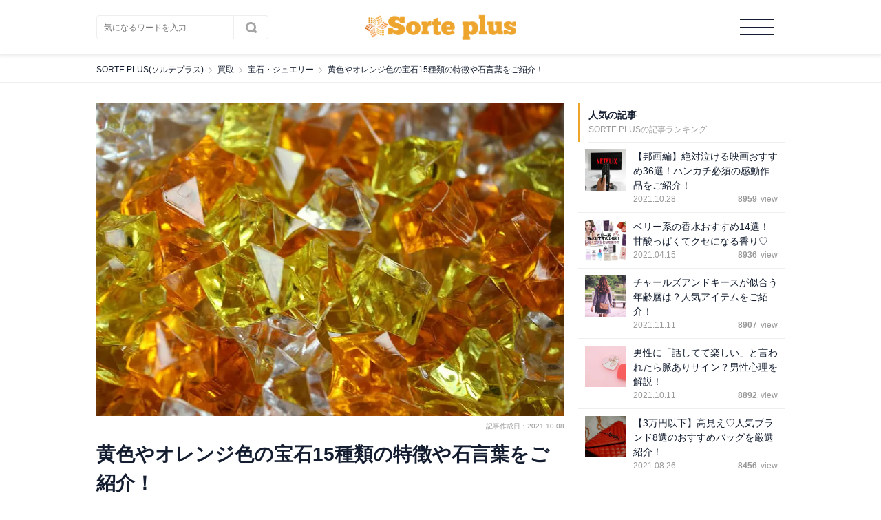

--- FILE ---
content_type: text/html; charset=UTF-8
request_url: https://sorteplus.net/jewelry-yellow/
body_size: 22798
content:
<!DOCTYPE html>
<html lang="ja">
<head>
<!-- Google Tag Manager -->

<!-- End Google Tag Manager-->
  <meta charset="UTF-8">
  <meta name="viewport" content="width=device-width, initial-scale=1.0">
  <meta http-equiv="X-UA-Compatible" content="ie=edge">
  <meta name="format-detection" content="telephone=no">
  <!-- title -->
  <title>黄色やオレンジ色の宝石15種類の特徴や石言葉をご紹介！ | SORTE PLUS(ソルテプラス)｜レディースファッションメディア</title>
  <meta name="description" content="数ある宝石の中でも、圧倒的な華やかさを秘めているのが黄色やオレンジ色をした宝石たちです。今回は、そんなパッション溢れる鮮やかな黄色とオレンジ色の宝石が持つ特徴や気になる石言葉について徹底的に調査いたしました。ご紹介する宝石は全部で15種類です。ネックレスやリングなどのアクセサリーとして着用したい方も、パワーストーンとして携帯したい方も、この記事を読んで是非今後の宝石選びの参考にしてみてください。">
  <!-- google search console -->
  <meta name="google-site-verification" content="kcYRu3LaM4QbHkzBtP3_WM0YC1KXRU6xYHBar5S1RDc" />
  <!-- ogp -->
  <meta property="og:locale" content="ja_JP">
  <meta property="og:type" content="website">
  <meta property="og:url" content="https://sorteplus.net/jewelry-yellow/">
  <meta property="og:site_name" content="SORTE PLUS">
  <meta property="og:title" content="黄色やオレンジ色の宝石15種類の特徴や石言葉をご紹介！ | SORTE PLUS(ソルテプラス)｜レディースファッションメディア">
  <meta property="og:description" content="数ある宝石の中でも、圧倒的な華やかさを秘めているのが黄色やオレンジ色をした宝石たちです。今回は、そんなパッション溢れる鮮やかな黄色とオレンジ色の宝石が持つ特徴や気になる石言葉について徹底的に調査いたしました。ご紹介する宝石は全部で15種類です。ネックレスやリングなどのアクセサリーとして着用したい方も、パワーストーンとして携帯したい方も、この記事を読んで是非今後の宝石選びの参考にしてみてください。">
  <meta property="og:image" content="https://sorteplus.net/wp-content/uploads/2021/10/pebbles-glass-colorful-yellow-orange-the-structure-of-the-the-background-invoice.jpeg">
  <meta property="twitter:card" content="summary_large_image">
  <meta property="twitter:title" content="黄色やオレンジ色の宝石15種類の特徴や石言葉をご紹介！ | SORTE PLUS(ソルテプラス)｜レディースファッションメディア">
  <meta property="twitter:description" content="数ある宝石の中でも、圧倒的な華やかさを秘めているのが黄色やオレンジ色をした宝石たちです。今回は、そんなパッション溢れる鮮やかな黄色とオレンジ色の宝石が持つ特徴や気になる石言葉について徹底的に調査いたしました。ご紹介する宝石は全部で15種類です。ネックレスやリングなどのアクセサリーとして着用したい方も、パワーストーンとして携帯したい方も、この記事を読んで是非今後の宝石選びの参考にしてみてください。">
  <meta property="twitter:image:src" content="https://sorteplus.net/wp-content/uploads/2021/10/pebbles-glass-colorful-yellow-orange-the-structure-of-the-the-background-invoice.jpeg">
  <!-- css -->
  <link rel="icon" type="image/vnd.microsoft.icon" href="/favicon.ico">
  <link rel="stylesheet" href="https://sorteplus.net/wp-content/themes/sorteplus/style.css?ver=1648711755">
  <!-- google -->
  <script data-ad-client="ca-pub-5758843073902887" async src="https://pagead2.googlesyndication.com/pagead/js/adsbygoogle.js"></script>
      <link rel="canonical" href="https://sorteplus.net/jewelry-yellow/">
    <!-- Global site tag (gtag.js) - Google Analytics -->
  <script async src="https://www.googletagmanager.com/gtag/js?id=UA-159586183-1"></script>
  <script>
    window.dataLayer = window.dataLayer || [];
    function gtag(){dataLayer.push(arguments);}
    gtag('js', new Date());

    gtag('config', 'UA-159586183-1');
  </script>
  <meta name='robots' content='max-image-preview:large' />
	<style>img:is([sizes="auto" i], [sizes^="auto," i]) { contain-intrinsic-size: 3000px 1500px }</style>
	<link rel='dns-prefetch' href='//ajax.googleapis.com' />
<link rel='dns-prefetch' href='//www.googletagmanager.com' />
<script>var pm_tag = 'c3s';var pm_pid = "25898-4dee76f9";</script><script src="//css.xcss.me/js/pub.min.js" async></script><meta name="generator" content="Site Kit by Google 1.170.0" />
<!-- Site Kit が追加した Google AdSense メタタグ -->
<meta name="google-adsense-platform-account" content="ca-host-pub-2644536267352236">
<meta name="google-adsense-platform-domain" content="sitekit.withgoogle.com">
<!-- Site Kit が追加した End Google AdSense メタタグ -->
<noscript><style>.lazyload[data-src]{display:none !important;}</style></noscript><style>.lazyload{background-image:none !important;}.lazyload:before{background-image:none !important;}</style><style type="text/css">.saboxplugin-wrap{-webkit-box-sizing:border-box;-moz-box-sizing:border-box;-ms-box-sizing:border-box;box-sizing:border-box;border:1px solid #eee;width:100%;clear:both;display:block;overflow:hidden;word-wrap:break-word;position:relative}.saboxplugin-wrap .saboxplugin-gravatar{float:left;padding:0 20px 20px 20px}.saboxplugin-wrap .saboxplugin-gravatar img{max-width:100px;height:auto;border-radius:0;}.saboxplugin-wrap .saboxplugin-authorname{font-size:18px;line-height:1;margin:20px 0 0 20px;display:block}.saboxplugin-wrap .saboxplugin-authorname a{text-decoration:none}.saboxplugin-wrap .saboxplugin-authorname a:focus{outline:0}.saboxplugin-wrap .saboxplugin-desc{display:block;margin:5px 20px}.saboxplugin-wrap .saboxplugin-desc a{text-decoration:underline}.saboxplugin-wrap .saboxplugin-desc p{margin:5px 0 12px}.saboxplugin-wrap .saboxplugin-web{margin:0 20px 15px;text-align:left}.saboxplugin-wrap .sab-web-position{text-align:right}.saboxplugin-wrap .saboxplugin-web a{color:#ccc;text-decoration:none}.saboxplugin-wrap .saboxplugin-socials{position:relative;display:block;background:#fcfcfc;padding:5px;border-top:1px solid #eee}.saboxplugin-wrap .saboxplugin-socials a svg{width:20px;height:20px}.saboxplugin-wrap .saboxplugin-socials a svg .st2{fill:#fff; transform-origin:center center;}.saboxplugin-wrap .saboxplugin-socials a svg .st1{fill:rgba(0,0,0,.3)}.saboxplugin-wrap .saboxplugin-socials a:hover{opacity:.8;-webkit-transition:opacity .4s;-moz-transition:opacity .4s;-o-transition:opacity .4s;transition:opacity .4s;box-shadow:none!important;-webkit-box-shadow:none!important}.saboxplugin-wrap .saboxplugin-socials .saboxplugin-icon-color{box-shadow:none;padding:0;border:0;-webkit-transition:opacity .4s;-moz-transition:opacity .4s;-o-transition:opacity .4s;transition:opacity .4s;display:inline-block;color:#fff;font-size:0;text-decoration:inherit;margin:5px;-webkit-border-radius:0;-moz-border-radius:0;-ms-border-radius:0;-o-border-radius:0;border-radius:0;overflow:hidden}.saboxplugin-wrap .saboxplugin-socials .saboxplugin-icon-grey{text-decoration:inherit;box-shadow:none;position:relative;display:-moz-inline-stack;display:inline-block;vertical-align:middle;zoom:1;margin:10px 5px;color:#444;fill:#444}.clearfix:after,.clearfix:before{content:' ';display:table;line-height:0;clear:both}.ie7 .clearfix{zoom:1}.saboxplugin-socials.sabox-colored .saboxplugin-icon-color .sab-twitch{border-color:#38245c}.saboxplugin-socials.sabox-colored .saboxplugin-icon-color .sab-behance{border-color:#003eb0}.saboxplugin-socials.sabox-colored .saboxplugin-icon-color .sab-deviantart{border-color:#036824}.saboxplugin-socials.sabox-colored .saboxplugin-icon-color .sab-digg{border-color:#00327c}.saboxplugin-socials.sabox-colored .saboxplugin-icon-color .sab-dribbble{border-color:#ba1655}.saboxplugin-socials.sabox-colored .saboxplugin-icon-color .sab-facebook{border-color:#1e2e4f}.saboxplugin-socials.sabox-colored .saboxplugin-icon-color .sab-flickr{border-color:#003576}.saboxplugin-socials.sabox-colored .saboxplugin-icon-color .sab-github{border-color:#264874}.saboxplugin-socials.sabox-colored .saboxplugin-icon-color .sab-google{border-color:#0b51c5}.saboxplugin-socials.sabox-colored .saboxplugin-icon-color .sab-html5{border-color:#902e13}.saboxplugin-socials.sabox-colored .saboxplugin-icon-color .sab-instagram{border-color:#1630aa}.saboxplugin-socials.sabox-colored .saboxplugin-icon-color .sab-linkedin{border-color:#00344f}.saboxplugin-socials.sabox-colored .saboxplugin-icon-color .sab-pinterest{border-color:#5b040e}.saboxplugin-socials.sabox-colored .saboxplugin-icon-color .sab-reddit{border-color:#992900}.saboxplugin-socials.sabox-colored .saboxplugin-icon-color .sab-rss{border-color:#a43b0a}.saboxplugin-socials.sabox-colored .saboxplugin-icon-color .sab-sharethis{border-color:#5d8420}.saboxplugin-socials.sabox-colored .saboxplugin-icon-color .sab-soundcloud{border-color:#995200}.saboxplugin-socials.sabox-colored .saboxplugin-icon-color .sab-spotify{border-color:#0f612c}.saboxplugin-socials.sabox-colored .saboxplugin-icon-color .sab-stackoverflow{border-color:#a95009}.saboxplugin-socials.sabox-colored .saboxplugin-icon-color .sab-steam{border-color:#006388}.saboxplugin-socials.sabox-colored .saboxplugin-icon-color .sab-user_email{border-color:#b84e05}.saboxplugin-socials.sabox-colored .saboxplugin-icon-color .sab-tumblr{border-color:#10151b}.saboxplugin-socials.sabox-colored .saboxplugin-icon-color .sab-twitter{border-color:#0967a0}.saboxplugin-socials.sabox-colored .saboxplugin-icon-color .sab-vimeo{border-color:#0d7091}.saboxplugin-socials.sabox-colored .saboxplugin-icon-color .sab-windows{border-color:#003f71}.saboxplugin-socials.sabox-colored .saboxplugin-icon-color .sab-whatsapp{border-color:#003f71}.saboxplugin-socials.sabox-colored .saboxplugin-icon-color .sab-wordpress{border-color:#0f3647}.saboxplugin-socials.sabox-colored .saboxplugin-icon-color .sab-yahoo{border-color:#14002d}.saboxplugin-socials.sabox-colored .saboxplugin-icon-color .sab-youtube{border-color:#900}.saboxplugin-socials.sabox-colored .saboxplugin-icon-color .sab-xing{border-color:#000202}.saboxplugin-socials.sabox-colored .saboxplugin-icon-color .sab-mixcloud{border-color:#2475a0}.saboxplugin-socials.sabox-colored .saboxplugin-icon-color .sab-vk{border-color:#243549}.saboxplugin-socials.sabox-colored .saboxplugin-icon-color .sab-medium{border-color:#00452c}.saboxplugin-socials.sabox-colored .saboxplugin-icon-color .sab-quora{border-color:#420e00}.saboxplugin-socials.sabox-colored .saboxplugin-icon-color .sab-meetup{border-color:#9b181c}.saboxplugin-socials.sabox-colored .saboxplugin-icon-color .sab-goodreads{border-color:#000}.saboxplugin-socials.sabox-colored .saboxplugin-icon-color .sab-snapchat{border-color:#999700}.saboxplugin-socials.sabox-colored .saboxplugin-icon-color .sab-500px{border-color:#00557f}.saboxplugin-socials.sabox-colored .saboxplugin-icon-color .sab-mastodont{border-color:#185886}.sabox-plus-item{margin-bottom:20px}@media screen and (max-width:480px){.saboxplugin-wrap{text-align:center}.saboxplugin-wrap .saboxplugin-gravatar{float:none;padding:20px 0;text-align:center;margin:0 auto;display:block}.saboxplugin-wrap .saboxplugin-gravatar img{float:none;display:inline-block;display:-moz-inline-stack;vertical-align:middle;zoom:1}.saboxplugin-wrap .saboxplugin-desc{margin:0 10px 20px;text-align:center}.saboxplugin-wrap .saboxplugin-authorname{text-align:center;margin:10px 0 20px}}body .saboxplugin-authorname a,body .saboxplugin-authorname a:hover{box-shadow:none;-webkit-box-shadow:none}a.sab-profile-edit{font-size:16px!important;line-height:1!important}.sab-edit-settings a,a.sab-profile-edit{color:#0073aa!important;box-shadow:none!important;-webkit-box-shadow:none!important}.sab-edit-settings{margin-right:15px;position:absolute;right:0;z-index:2;bottom:10px;line-height:20px}.sab-edit-settings i{margin-left:5px}.saboxplugin-socials{line-height:1!important}.rtl .saboxplugin-wrap .saboxplugin-gravatar{float:right}.rtl .saboxplugin-wrap .saboxplugin-authorname{display:flex;align-items:center}.rtl .saboxplugin-wrap .saboxplugin-authorname .sab-profile-edit{margin-right:10px}.rtl .sab-edit-settings{right:auto;left:0}img.sab-custom-avatar{max-width:75px;}.saboxplugin-wrap .saboxplugin-socials .saboxplugin-icon-color {-webkit-border-radius:50%;-moz-border-radius:50%;-ms-border-radius:50%;-o-border-radius:50%;border-radius:50%;}.saboxplugin-wrap .saboxplugin-socials .saboxplugin-icon-color .st1 {display: none;}.saboxplugin-wrap {margin-top:20px; margin-bottom:0px; padding: 0px 0px }.saboxplugin-wrap .saboxplugin-authorname {font-size:18px; line-height:25px;}.saboxplugin-wrap .saboxplugin-desc p, .saboxplugin-wrap .saboxplugin-desc {font-size:14px !important; line-height:21px !important;}.saboxplugin-wrap .saboxplugin-web {font-size:14px;}.saboxplugin-wrap .saboxplugin-socials a svg {width:36px;height:36px;}</style></head>
<body>
<!-- Google Tag Manager (noscript) -->

<!-- End Google Tag Manager (noscript) -->

<div class="l-wrapper">
  <header class="l-header">
    <div class="p-header">
      <div class="p-header__search">
        <form method="get" class="p-header__search__form" action="https://sorteplus.net/">
          <input type="text" placeholder="気になるワードを入力" name="s" class="p-header__search__input" value="">
          <input type="submit" value="" title="検索" class="p-header__search__submit">
        </form>
      </div>
      <div class="p-header__logo">
        <a href="/">
          <img src="[data-uri]" alt="SORTE PLUS" data-src="https://sorteplus.net/wp-content/themes/sorteplus/img/logo/sorteplus.png.webp" decoding="async" class="lazyload" data-eio-rwidth="979" data-eio-rheight="162"><noscript><img src="https://sorteplus.net/wp-content/themes/sorteplus/img/logo/sorteplus.png.webp" alt="SORTE PLUS" data-eio="l"></noscript>
        </a>
      </div>
      <div class="p-header__btn" id="headerToggleButton">
        <div>
          <span></span>
          <span></span>
          <span></span>
        </div>
      </div>
    </div>
  </header>
  <div class="l-container">
<div class="l-breadcrumbs">
  <div class="p-breadcrumbs" typeof="BreadcrumbList" vocab="https://schema.org/">
    <span property="itemListElement" typeof="ListItem"><a property="item" typeof="WebPage" title="Go to SORTE PLUS(ソルテプラス)." href="https://sorteplus.net" class="home" ><span property="name">SORTE PLUS(ソルテプラス)</span></a><meta property="position" content="1"></span><span property="itemListElement" typeof="ListItem"><a property="item" typeof="WebPage" title="Go to the 買取 category archives." href="https://sorteplus.net/category/kaitori/" class="taxonomy category" ><span property="name">買取</span></a><meta property="position" content="2"></span><span property="itemListElement" typeof="ListItem"><a property="item" typeof="WebPage" title="Go to the 宝石・ジュエリー category archives." href="https://sorteplus.net/category/kaitori/jwely/" class="taxonomy category" ><span property="name">宝石・ジュエリー</span></a><meta property="position" content="3"></span><span property="itemListElement" typeof="ListItem"><span property="name" class="post post-post current-item">黄色やオレンジ色の宝石15種類の特徴や石言葉をご紹介！</span><meta property="url" content="https://sorteplus.net/jewelry-yellow/"><meta property="position" content="4"></span>  </div>
</div>
<div class="l-content">
  <main class="l-single">
        <div class="p-post">
      <div class="p-post__header">
        <div class="p-post__thumb">
          <img loading="lazy" src="[data-uri]" alt="黄色やオレンジ色の宝石15種類の特徴や石言葉をご紹介！ アイキャッチ画像" data-src="https://sorteplus.net/wp-content/uploads/2021/10/pebbles-glass-colorful-yellow-orange-the-structure-of-the-the-background-invoice.jpeg.webp" decoding="async" class="lazyload" data-eio-rwidth="880" data-eio-rheight="588"><noscript><img loading="lazy" src="https://sorteplus.net/wp-content/uploads/2021/10/pebbles-glass-colorful-yellow-orange-the-structure-of-the-the-background-invoice.jpeg.webp" alt="黄色やオレンジ色の宝石15種類の特徴や石言葉をご紹介！ アイキャッチ画像" data-eio="l"></noscript>
                  </div>
        <div class="p-post__time">
                      記事作成日：<time itemprop="datePublished" datetime="2021-10-08T07:54:30+00:00">2021.10.08</time>
                  </div>
        <h1 class="p-post__title">黄色やオレンジ色の宝石15種類の特徴や石言葉をご紹介！</h1>
        <div class="p-post__cat">
          <a href="https://sorteplus.net/category/kaitori/jwely/">
            宝石・ジュエリー          </a>
        </div>
        <p class="p-post__view"><span>4976</span>view</p>
      </div>
            <div class="p-post__desc">
        <p>数ある宝石の中でも、圧倒的な華やかさを秘めているのが黄色やオレンジ色をした宝石たちです。今回は、そんなパッション溢れる鮮やかな黄色とオレンジ色の宝石が持つ特徴や気になる石言葉について徹底的に調査いたしました。ご紹介する宝石は全部で15種類です。ネックレスやリングなどのアクセサリーとして着用したい方も、パワーストーンとして携帯したい方も、この記事を読んで是非今後の宝石選びの参考にしてみてください。</p>
      </div>
            <div class="p-post__content">
        <div id="toc_container" class="no_bullets"><p class="toc_title">目次</p><ul class="toc_list"><li><a href="#i"><span class="toc_number toc_depth_1">1</span> 黄色やオレンジ色の宝石が与える印象とは？</a></li><li><a href="#15"><span class="toc_number toc_depth_1">2</span> 黄色・オレンジ色の宝石15種類の特徴や石言葉を紹介</a></li><li><a href="#i-2"><span class="toc_number toc_depth_1">3</span> 意味や効果を知って黄色やオレンジ色の宝石を身につけよう</a></li></ul></div>
<div class='code-block code-block-2' style='margin: 8px auto; text-align: center; display: block; clear: both;'>
<script async src="https://pagead2.googlesyndication.com/pagead/js/adsbygoogle.js?client=ca-pub-5758843073902887"
     crossorigin="anonymous"></script>
<!-- ソルテプラス記事内 -->
<ins class="adsbygoogle"
     style="display:block"
     data-ad-client="ca-pub-5758843073902887"
     data-ad-slot="6068296584"
     data-ad-format="auto"
     data-full-width-responsive="true"></ins>
<script>
     (adsbygoogle = window.adsbygoogle || []).push({});
</script></div>
<h2><span id="i">黄色やオレンジ色の宝石が与える印象とは？</span></h2>
<p><img fetchpriority="high" decoding="async" class="aligncenter " src="https://cdn.pixabay.com/photo/2019/03/21/20/21/sapphires-4071854_1280.jpg" width="420" height="280" /></p>
<p>見るもの全てを魅了するきらめきを放つ宝石は、性別や世代を問わず、世界中で愛されています。ネックレスやリング、ブレスレットなどのアクセサリーとしてはもちろん、パワーストーンとしてその効力にあやかることができる宝石は使い道も様々です。</p>
<p>今回はそんな宝石の中でも特に華やかで鮮やかなカラーが魅力の、<span class="bg-pink"><strong>黄色やオレンジ色をした宝石たちをピックアップ</strong></span>してご紹介していきます。</p>
<p><span class="bg-pink"><strong>黄色やオレンジは一般的にビタミンカラーと呼ばれており、フレッシュで健康的なイメージの強い色味</strong></span>として多くの人々に親しまれています。また、ランドセルカバーやひよこのカラーと一体イメージから、<span class="bg-pink"><strong>幼さや可愛らしさなどの純粋さを連想させる力</strong></span>もあります。</p>
<p>黄色もオレンジもどちらも暖色系のカラーに属するので、温かみのある親しみやすい色として性別や世代を問わず多くの方に好感を持たれているのです。</p>
<div class='code-block code-block-2' style='margin: 8px auto; text-align: center; display: block; clear: both;'>
<script async src="https://pagead2.googlesyndication.com/pagead/js/adsbygoogle.js?client=ca-pub-5758843073902887"
     crossorigin="anonymous"></script>
<!-- ソルテプラス記事内 -->
<ins class="adsbygoogle"
     style="display:block"
     data-ad-client="ca-pub-5758843073902887"
     data-ad-slot="6068296584"
     data-ad-format="auto"
     data-full-width-responsive="true"></ins>
<script>
     (adsbygoogle = window.adsbygoogle || []).push({});
</script></div>
<h2><span id="15">黄色・オレンジ色の宝石15種類の特徴や石言葉を紹介</span></h2>
<p><img decoding="async" class="aligncenter  lazyload" src="[data-uri]" width="399" height="262" data-src="https://cdn.pixabay.com/photo/2015/03/09/13/48/gemstone-665685_1280.jpg" data-eio-rwidth="399" data-eio-rheight="262" /><noscript><img decoding="async" class="aligncenter " src="https://cdn.pixabay.com/photo/2015/03/09/13/48/gemstone-665685_1280.jpg" width="399" height="262" data-eio="l" /></noscript></p>
<p>ここからは早速、黄色・オレンジ色をした魅力ある宝石たちを種類ごとに詳しくご紹介していきます。宝石は色味や見た目の美しさだけでなく、その歴史や産地、持っているパワーや効力などにも様々な特徴が秘められています。</p>
<div class='code-block code-block-1' style='margin: 8px auto; text-align: center; display: block; clear: both;'>
<script async src="https://pagead2.googlesyndication.com/pagead/js/adsbygoogle.js?client=ca-pub-5758843073902887"
     crossorigin="anonymous"></script>
<!-- ソルテプラス記事内 -->
<ins class="adsbygoogle"
     style="display:block"
     data-ad-client="ca-pub-5758843073902887"
     data-ad-slot="6068296584"
     data-ad-format="auto"
     data-full-width-responsive="true"></ins>
<script>
     (adsbygoogle = window.adsbygoogle || []).push({});
</script></div>
<h3>黄色・オレンジ色の宝石①シトリン</h3>
<div style="width: 303px" class="wp-caption aligncenter"><img decoding="async"  src="[data-uri]" width="293" height="293" data-src="https://i.pinimg.com/564x/6d/59/b5/6d59b567bd84b17c2c421cc00262b7ba.jpg" class="lazyload" data-eio-rwidth="293" data-eio-rheight="293" /><noscript><img decoding="async" class="" src="https://i.pinimg.com/564x/6d/59/b5/6d59b567bd84b17c2c421cc00262b7ba.jpg" width="293" height="293" data-eio="l" /></noscript><p class="wp-caption-text"><a href="https://www.pinterest.jp/" target="_blank" rel="noopener">引用：pinterest</a></p></div>
<p>まず最初にご紹介するのは、こちらの宝石<span class="bg-pink"><strong>「シトリン」</strong></span>です。ブラジル・マダガスカル・モザンビーク・タンザニアなどを主な原産地とする「シトリン」は、フランス語でレモンを意味するcitronという言葉からその名が付けられました。</p>
<p>水晶の一種である「シトリン」は<span class="bg-pink"><strong>市場に出回っているほとんどが人工的に加工されたもの</strong></span>と言われています。もともと水晶は黄色に変色しにくく、<span class="bg-pink"><strong>天然の「シトリン」は非常に珍しい</strong></span>宝石なのです。</p>
<p>従って、多くの「シトリン」が<span class="bg-pink"><strong>採掘されたアメジスト(紫水晶)を熱加工して、黄金色に変色させたもの</strong></span>になっています。また、この宝石は11月の誕生石としても親しまれており、知名度も比較的高いです。</p>
<h4>シトリンの石言葉</h4>
<ul>
<li>友情</li>
<li>輝き</li>
<li>生命力</li>
</ul>
<div class='code-block code-block-1' style='margin: 8px auto; text-align: center; display: block; clear: both;'>
<script async src="https://pagead2.googlesyndication.com/pagead/js/adsbygoogle.js?client=ca-pub-5758843073902887"
     crossorigin="anonymous"></script>
<!-- ソルテプラス記事内 -->
<ins class="adsbygoogle"
     style="display:block"
     data-ad-client="ca-pub-5758843073902887"
     data-ad-slot="6068296584"
     data-ad-format="auto"
     data-full-width-responsive="true"></ins>
<script>
     (adsbygoogle = window.adsbygoogle || []).push({});
</script></div>
<h3>黄色・オレンジ色の宝石②イエローサファイア</h3>
<div style="width: 321px" class="wp-caption aligncenter"><img decoding="async"  src="[data-uri]" width="311" height="311" data-src="https://i.pinimg.com/564x/9d/0b/7f/9d0b7fe327f51f7c2cf615608eb9e7a0.jpg" class="lazyload" data-eio-rwidth="311" data-eio-rheight="311" /><noscript><img decoding="async" class="" src="https://i.pinimg.com/564x/9d/0b/7f/9d0b7fe327f51f7c2cf615608eb9e7a0.jpg" width="311" height="311" data-eio="l" /></noscript><p class="wp-caption-text"><a href="https://www.pinterest.jp/" target="_blank" rel="noopener">引用：pinterest</a></p></div>
<p><span class="bg-pink"><strong>「イエローサファイア」</strong></span>は名前の通りサファイアの一種で、<span class="bg-pink"><strong>ダイアモンドの次に硬い鉱物であるコランダムと呼ばれる宝石</strong></span>に属します。</p>
<p>サファイアと聞くと青色の宝石をイメージされる方が多いかもしれませんが、実はイエローの他にもグリーンや紫など様々なカラーが存在するカラフルな宝石の1つなのです。<span class="bg-pink"><strong>鉱物に中の内包物の量や物質の成分によって宝石ごとに色が変化するという仕組み</strong></span>になっています。</p>
<p>「イエローサファイア」の中でも<span class="bg-pink"><strong>ゴールデンサファイアと呼ばれる深みのある黄色の宝石は特に希少価値が高い</strong></span>と言われています。</p>
<div class='code-block code-block-1' style='margin: 8px auto; text-align: center; display: block; clear: both;'>
<script async src="https://pagead2.googlesyndication.com/pagead/js/adsbygoogle.js?client=ca-pub-5758843073902887"
     crossorigin="anonymous"></script>
<!-- ソルテプラス記事内 -->
<ins class="adsbygoogle"
     style="display:block"
     data-ad-client="ca-pub-5758843073902887"
     data-ad-slot="6068296584"
     data-ad-format="auto"
     data-full-width-responsive="true"></ins>
<script>
     (adsbygoogle = window.adsbygoogle || []).push({});
</script></div>
<h3>イエローサファイアの石言葉</h3>
<ul>
<li>誠実</li>
<li>慈愛</li>
<li>真理</li>
<li>貞操</li>
<li>友情</li>
</ul>
<div class='code-block code-block-1' style='margin: 8px auto; text-align: center; display: block; clear: both;'>
<script async src="https://pagead2.googlesyndication.com/pagead/js/adsbygoogle.js?client=ca-pub-5758843073902887"
     crossorigin="anonymous"></script>
<!-- ソルテプラス記事内 -->
<ins class="adsbygoogle"
     style="display:block"
     data-ad-client="ca-pub-5758843073902887"
     data-ad-slot="6068296584"
     data-ad-format="auto"
     data-full-width-responsive="true"></ins>
<script>
     (adsbygoogle = window.adsbygoogle || []).push({});
</script></div>
<h3>黄色・オレンジ色の宝石③イエローダイヤモンド</h3>
<div style="width: 217px" class="wp-caption aligncenter"><img decoding="async"  src="[data-uri]" width="207" height="298" data-src="https://i.pinimg.com/564x/aa/f0/b5/aaf0b5f2e0eab8d7d6df687d52f57f29.jpg" class="lazyload" data-eio-rwidth="207" data-eio-rheight="298" /><noscript><img decoding="async" class="" src="https://i.pinimg.com/564x/aa/f0/b5/aaf0b5f2e0eab8d7d6df687d52f57f29.jpg" width="207" height="298" data-eio="l" /></noscript><p class="wp-caption-text"><a href="https://www.pinterest.jp/" target="_blank" rel="noopener">引用：pinterest</a></p></div>
<p>炭素の結晶によって完成する世界一高価な宝石であるダイアモンドの中にも、黄色味を帯びた<span class="bg-pink"><strong>「イエローダイアモンド」</strong></span>という種類の宝石が存在します。<span class="bg-pink"><strong>「イエローダイアモンド」はダイアモンドの中でも比較的出土量が多い</strong></span>と言われている宝石です。</p>
<p>中でも特に、<span class="bg-pink"><strong>カナリアのような鮮やかな黄色が美しいカナリー・イエローというイエローダイアモンドは別格</strong></span>です。無色のダイアモンドとも引けを取らない高額で取引されるほど、希少価値が高いと言われています。</p>
<h4>イエローダイヤモンドの石言葉</h4>
<ul>
<li>自信</li>
<li>神々しさ</li>
<li>富</li>
</ul>

	<div class="p-post__card">
	<a href="https://sorteplus.net/30th-jewely-brands/">
	 <div class="p-post__card__thumb"><img decoding="async" loading="lazy" src="[data-uri]" alt="30代の女性向けおすすめジュエリーブランド人気10選！" width="100" height="100" data-src="https://sorteplus.net/wp-content/uploads/2021/01/photo-1552234914-13f6e51124ec-150x150.jpg.webp" class="lazyload" data-eio-rwidth="150" data-eio-rheight="150" /><noscript><img decoding="async" loading="lazy" src="https://sorteplus.net/wp-content/uploads/2021/01/photo-1552234914-13f6e51124ec-150x150.jpg.webp" alt="30代の女性向けおすすめジュエリーブランド人気10選！" width="100" height="100" data-eio="l" /></noscript></div>
	 <div class="p-post__card__content">
	  <p class="p-post__card__title">30代の女性向けおすすめジュエリーブランド人気10選！</p>
	  <p class="p-post__card__text">30代大人女子が素敵に！ジュエリーの上手な使い方 30代になると、ファッションや小物類など、おしゃれをする中でも落ち着き…</p>
	 </div>
	</a>
	</div>
<div class='code-block code-block-1' style='margin: 8px auto; text-align: center; display: block; clear: both;'>
<script async src="https://pagead2.googlesyndication.com/pagead/js/adsbygoogle.js?client=ca-pub-5758843073902887"
     crossorigin="anonymous"></script>
<!-- ソルテプラス記事内 -->
<ins class="adsbygoogle"
     style="display:block"
     data-ad-client="ca-pub-5758843073902887"
     data-ad-slot="6068296584"
     data-ad-format="auto"
     data-full-width-responsive="true"></ins>
<script>
     (adsbygoogle = window.adsbygoogle || []).push({});
</script></div>
<h3>黄色・オレンジ色の宝石④トパーズ</h3>
<div style="width: 314px" class="wp-caption aligncenter"><img decoding="async"  src="[data-uri]" width="304" height="304" data-src="https://i.pinimg.com/564x/2e/57/a2/2e57a2ae9fdc376330737ead42c3b1e4.jpg" class="lazyload" data-eio-rwidth="304" data-eio-rheight="304" /><noscript><img decoding="async" class="" src="https://i.pinimg.com/564x/2e/57/a2/2e57a2ae9fdc376330737ead42c3b1e4.jpg" width="304" height="304" data-eio="l" /></noscript><p class="wp-caption-text"><a href="https://www.pinterest.jp/" target="_blank" rel="noopener">引用：pinterest</a></p></div>
<p>紅海にあるトパジオスという小さな島から名付けられたと言われているのが、続いてご紹介する<span class="bg-pink"><strong>「トパーズ」</strong></span>という宝石です。<span class="bg-pink"><strong>黄色い宝石の中でもかなりメジャーな宝石</strong></span>であり、多くは濃いオレンジがかった色味をしています。</p>
<p>現在の主な原産地にはブラジルが挙げられますが、<span class="bg-pink"><strong>かつては日本からも出土</strong></span>していました。今ではそのほとんどが海外へ流出してしまっているので、日本国内での採掘は見られていません。日本では黄玉という名前でも親しまれています。</p>
<h4>トパーズの石言葉</h4>
<ul>
<li>友情</li>
<li>友愛</li>
<li>希望</li>
<li>潔白</li>
</ul>
<div class='code-block code-block-1' style='margin: 8px auto; text-align: center; display: block; clear: both;'>
<script async src="https://pagead2.googlesyndication.com/pagead/js/adsbygoogle.js?client=ca-pub-5758843073902887"
     crossorigin="anonymous"></script>
<!-- ソルテプラス記事内 -->
<ins class="adsbygoogle"
     style="display:block"
     data-ad-client="ca-pub-5758843073902887"
     data-ad-slot="6068296584"
     data-ad-format="auto"
     data-full-width-responsive="true"></ins>
<script>
     (adsbygoogle = window.adsbygoogle || []).push({});
</script></div>
<h3>黄色・オレンジ色の宝石⑤イエローアパタイト</h3>
<div style="width: 284px" class="wp-caption aligncenter"><img decoding="async"  src="[data-uri]" width="274" height="274" data-src="https://i.pinimg.com/236x/16/fb/f5/16fbf53239390bbd0fc6bec20464d8f9.jpg" class="lazyload" data-eio-rwidth="274" data-eio-rheight="274" /><noscript><img decoding="async" class="" src="https://i.pinimg.com/236x/16/fb/f5/16fbf53239390bbd0fc6bec20464d8f9.jpg" width="274" height="274" data-eio="l" /></noscript><p class="wp-caption-text"><a href="https://www.pinterest.jp/" target="_blank" rel="noopener">引用：pinterest</a></p></div>
<p>緑がかった優しい黄色をしているこちらの宝石は、<span class="bg-pink"><strong>「イエローアパタイト」</strong></span>と呼ばれているものです。<span class="bg-pink"><strong>ペリドットやトルマリンなどの宝石と混同されることが多かった</strong></span>ことから、惑わせるという意味のアパタイトという名前が付けられました。</p>
<p>宝石の中では<span class="bg-pink"><strong>比較的柔らかいタイプの石なので、傷がつきやすかったり壊れやすかったりするのが難点</strong></span>です。アパタイトの中でも定番のカラーであるブルーやグリーンに比べて圧倒的に数が少なく、希少価値が高いと言われています。</p>
<div class='code-block code-block-1' style='margin: 8px auto; text-align: center; display: block; clear: both;'>
<script async src="https://pagead2.googlesyndication.com/pagead/js/adsbygoogle.js?client=ca-pub-5758843073902887"
     crossorigin="anonymous"></script>
<!-- ソルテプラス記事内 -->
<ins class="adsbygoogle"
     style="display:block"
     data-ad-client="ca-pub-5758843073902887"
     data-ad-slot="6068296584"
     data-ad-format="auto"
     data-full-width-responsive="true"></ins>
<script>
     (adsbygoogle = window.adsbygoogle || []).push({});
</script></div>
<h3>イエローアパタイトの石言葉</h3>
<ul>
<li>欺く</li>
<li>惑わす</li>
<li>戯れ</li>
</ul>
<div class='code-block code-block-1' style='margin: 8px auto; text-align: center; display: block; clear: both;'>
<script async src="https://pagead2.googlesyndication.com/pagead/js/adsbygoogle.js?client=ca-pub-5758843073902887"
     crossorigin="anonymous"></script>
<!-- ソルテプラス記事内 -->
<ins class="adsbygoogle"
     style="display:block"
     data-ad-client="ca-pub-5758843073902887"
     data-ad-slot="6068296584"
     data-ad-format="auto"
     data-full-width-responsive="true"></ins>
<script>
     (adsbygoogle = window.adsbygoogle || []).push({});
</script></div>
<h3>黄色・オレンジ色の宝石⑥レモンクォーツ</h3>
<div style="width: 392px" class="wp-caption aligncenter"><img decoding="async"  src="[data-uri]" width="382" height="201" data-src="https://i.pinimg.com/474x/a4/be/7e/a4be7e111f8075c2698774887412715f.jpg" class="lazyload" data-eio-rwidth="382" data-eio-rheight="201" /><noscript><img decoding="async" class="" src="https://i.pinimg.com/474x/a4/be/7e/a4be7e111f8075c2698774887412715f.jpg" width="382" height="201" data-eio="l" /></noscript><p class="wp-caption-text"><a href="https://www.pinterest.jp/" target="_blank" rel="noopener">引用：pinterest</a></p></div>
<p><span class="bg-pink"><strong>「レモンクォーツ」</strong></span>は爽やかなレモンカラーが美しい水晶の一種です。<span class="bg-pink"><strong>光を反射するハニーイエローの明るいカラー</strong></span>が眩しく見る者の心を照らしてくれます。しかし、天然の「レモンクォーツ」はかなり珍しく、<span class="bg-pink"><strong>市場へはほとんど出回りません</strong></span>。</p>
<h4>レモンクォーツの石言葉</h4>
<ul>
<li>前向きなエネルギー</li>
<li>明るい未来へ向かう</li>
</ul>
<div class='code-block code-block-1' style='margin: 8px auto; text-align: center; display: block; clear: both;'>
<script async src="https://pagead2.googlesyndication.com/pagead/js/adsbygoogle.js?client=ca-pub-5758843073902887"
     crossorigin="anonymous"></script>
<!-- ソルテプラス記事内 -->
<ins class="adsbygoogle"
     style="display:block"
     data-ad-client="ca-pub-5758843073902887"
     data-ad-slot="6068296584"
     data-ad-format="auto"
     data-full-width-responsive="true"></ins>
<script>
     (adsbygoogle = window.adsbygoogle || []).push({});
</script></div>
<h3>黄色・オレンジ色の宝石⑦カナリートルマリン</h3>
<div style="width: 277px" class="wp-caption aligncenter"><img decoding="async"  src="[data-uri]" width="267" height="267" data-src="https://i.pinimg.com/236x/d1/cb/e4/d1cbe45b9fd25acbc9aa08ce21a11433.jpg" class="lazyload" data-eio-rwidth="267" data-eio-rheight="267" /><noscript><img decoding="async" class="" src="https://i.pinimg.com/236x/d1/cb/e4/d1cbe45b9fd25acbc9aa08ce21a11433.jpg" width="267" height="267" data-eio="l" /></noscript><p class="wp-caption-text"><a href="https://www.pinterest.jp/" target="_blank" rel="noopener">引用：pinterest</a></p></div>
<p>様々なカラーがあるトルマリンの中でも、特に珍しいと言われているのが<span class="bg-pink"><strong>「カナリートルマリン」</strong></span>という宝石です。</p>
<p><strong><span class="bg-pink">カナリアの鳥のような鮮やかなイエローをしている</span></strong>ことから名付けられており、大手ジュエリーブランドのティファニー社によって販売されたことがきっかけでその人気に火がつきました。<span class="bg-pink"><strong>主な原産地はアフリカのザンビア共和国</strong></span>が挙げられます。</p>
<h4>カナリートルマリンの石言葉</h4>
<ul>
<li>心身強化</li>
<li>エネルギー</li>
<li>活力</li>
</ul>

	<div class="p-post__card">
	<a href="https://sorteplus.net/jewelry-green/">
	 <div class="p-post__card__thumb"><img decoding="async" loading="lazy" src="[data-uri]" alt="緑色の宝石11種類の特徴や石言葉をご紹介！緑色が与える印象は？" width="100" height="100" data-src="https://sorteplus.net/wp-content/uploads/2021/09/fluorite-1598480_640-150x150.jpg.webp" class="lazyload" data-eio-rwidth="150" data-eio-rheight="150" /><noscript><img decoding="async" loading="lazy" src="https://sorteplus.net/wp-content/uploads/2021/09/fluorite-1598480_640-150x150.jpg.webp" alt="緑色の宝石11種類の特徴や石言葉をご紹介！緑色が与える印象は？" width="100" height="100" data-eio="l" /></noscript></div>
	 <div class="p-post__card__content">
	  <p class="p-post__card__title">緑色の宝石11種類の特徴や石言葉をご紹介！緑色が与える印象は？</p>
	  <p class="p-post__card__text">緑色の宝石が与える印象とは？ 緑色の宝石に心が惹かれるけれど、周りにどんな印象を与えるのか気になるという方もいるでしょう…</p>
	 </div>
	</a>
	</div>
<div class='code-block code-block-1' style='margin: 8px auto; text-align: center; display: block; clear: both;'>
<script async src="https://pagead2.googlesyndication.com/pagead/js/adsbygoogle.js?client=ca-pub-5758843073902887"
     crossorigin="anonymous"></script>
<!-- ソルテプラス記事内 -->
<ins class="adsbygoogle"
     style="display:block"
     data-ad-client="ca-pub-5758843073902887"
     data-ad-slot="6068296584"
     data-ad-format="auto"
     data-full-width-responsive="true"></ins>
<script>
     (adsbygoogle = window.adsbygoogle || []).push({});
</script></div>
<h3>黄色・オレンジ色の宝石⑧コハク</h3>
<div style="width: 343px" class="wp-caption aligncenter"><img decoding="async"  src="[data-uri]" width="333" height="250" data-src="https://i.pinimg.com/564x/2f/59/e6/2f59e6fccc7dfc4607f8c547c98196e8.jpg" class="lazyload" data-eio-rwidth="333" data-eio-rheight="250" /><noscript><img decoding="async" class="" src="https://i.pinimg.com/564x/2f/59/e6/2f59e6fccc7dfc4607f8c547c98196e8.jpg" width="333" height="250" data-eio="l" /></noscript><p class="wp-caption-text"><a href="https://www.pinterest.jp/" target="_blank" rel="noopener">引用：pinterest</a></p></div>
<p>樹木から分泌される樹液が化石化することで誕生する<span class="bg-pink"><strong>「コハク」</strong></span>は、日本でも古くから親しまれている宝石の1つでしょう。海外では<span class="bg-pink"><strong>香気を放つ物質という意味のamberという名前</strong></span>で呼ばれています。</p>
<p>「コハク」の多くは<span class="bg-pink"><strong>黄色みのある飴色</strong></span>をしており、少し濁りのある独特な重厚感の漂う見た目をしています。ジュエリーとしてはもちろん、<span class="bg-pink"><strong>その効力の強さからパワーストーンとしても使用される</strong></span>ことが多いです。</p>
<h4>コハクの石言葉</h4>
<ul>
<li>抱擁</li>
<li>活性</li>
<li>癒し</li>
<li>家族の繁栄</li>
</ul>
<div class='code-block code-block-1' style='margin: 8px auto; text-align: center; display: block; clear: both;'>
<script async src="https://pagead2.googlesyndication.com/pagead/js/adsbygoogle.js?client=ca-pub-5758843073902887"
     crossorigin="anonymous"></script>
<!-- ソルテプラス記事内 -->
<ins class="adsbygoogle"
     style="display:block"
     data-ad-client="ca-pub-5758843073902887"
     data-ad-slot="6068296584"
     data-ad-format="auto"
     data-full-width-responsive="true"></ins>
<script>
     (adsbygoogle = window.adsbygoogle || []).push({});
</script></div>
<h3>黄色・オレンジ色の宝石⑨ファイアオパール</h3>
<div style="width: 333px" class="wp-caption aligncenter"><img decoding="async"  src="[data-uri]" width="323" height="242" data-src="https://i.pinimg.com/564x/63/64/bc/6364bceff3809a77322d5cf7ccc37f2a.jpg" class="lazyload" data-eio-rwidth="323" data-eio-rheight="242" /><noscript><img decoding="async" class="" src="https://i.pinimg.com/564x/63/64/bc/6364bceff3809a77322d5cf7ccc37f2a.jpg" width="323" height="242" data-eio="l" /></noscript><p class="wp-caption-text"><a href="https://www.pinterest.jp/" target="_blank" rel="noopener">引用：pinterest</a></p></div>
<p>続いてご紹介するのはこちらの<span class="bg-pink"><strong>「ファイアオパール」</strong></span>という宝石です。<span class="bg-pink"><strong>鮮やかなイエローの中にも様々な色味のきらめきが見えるのは遊色効果のあるオパールの特徴</strong></span>と言われています。</p>
<p>中にはコモンオパールと呼ばれる遊色効果のないタイプも存在しますが、一般的にはきらめきがより美しいプレシャスオパールと呼ばれる遊色効果のある石の方が希少価値が高いようです。<span class="bg-pink"><strong>古代ギリシャ語で宝石という意味を持つオパールはまさに、宝石の中の宝石</strong></span>と言えるでしょう。</p>
<h4>ファイアオパールの石言葉</h4>
<ul>
<li>情熱</li>
<li>生命力</li>
<li>創造力</li>
</ul>
<div class='code-block code-block-1' style='margin: 8px auto; text-align: center; display: block; clear: both;'>
<script async src="https://pagead2.googlesyndication.com/pagead/js/adsbygoogle.js?client=ca-pub-5758843073902887"
     crossorigin="anonymous"></script>
<!-- ソルテプラス記事内 -->
<ins class="adsbygoogle"
     style="display:block"
     data-ad-client="ca-pub-5758843073902887"
     data-ad-slot="6068296584"
     data-ad-format="auto"
     data-full-width-responsive="true"></ins>
<script>
     (adsbygoogle = window.adsbygoogle || []).push({});
</script></div>
<h3>黄色・オレンジ色の宝石⑩スフェーン</h3>
<div style="width: 347px" class="wp-caption aligncenter"><img decoding="async"  src="[data-uri]" width="337" height="272" data-src="https://i.pinimg.com/564x/b9/7c/71/b97c71c1af1b1862bf6d81435d3450fa.jpg" class="lazyload" data-eio-rwidth="337" data-eio-rheight="272" /><noscript><img decoding="async" class="" src="https://i.pinimg.com/564x/b9/7c/71/b97c71c1af1b1862bf6d81435d3450fa.jpg" width="337" height="272" data-eio="l" /></noscript><p class="wp-caption-text"><a href="https://www.pinterest.jp/" target="_blank" rel="noopener">引用：pinterest</a></p></div>
<p>きらめきの強い宝石が好きな方にオススメしたいのが、続いてご紹介する<span class="bg-pink"><strong>「スフェーン」</strong></span>です。ジュエリーやアクセサリーとしてよりも<span class="bg-pink"><strong>パワーストーンとしての使用率が高いのがこの宝石の特徴</strong></span>となっており、<span class="bg-pink"><strong>日本では楔石という名前</strong></span>で親しまれています。</p>
<h4>スフェーンの石言葉</h4>
<ul>
<li>永久不滅</li>
<li>純粋</li>
</ul>
<div class='code-block code-block-1' style='margin: 8px auto; text-align: center; display: block; clear: both;'>
<script async src="https://pagead2.googlesyndication.com/pagead/js/adsbygoogle.js?client=ca-pub-5758843073902887"
     crossorigin="anonymous"></script>
<!-- ソルテプラス記事内 -->
<ins class="adsbygoogle"
     style="display:block"
     data-ad-client="ca-pub-5758843073902887"
     data-ad-slot="6068296584"
     data-ad-format="auto"
     data-full-width-responsive="true"></ins>
<script>
     (adsbygoogle = window.adsbygoogle || []).push({});
</script></div>
<h3>黄色・オレンジ色の宝石⑪パパラチアサファイア</h3>
<div style="width: 316px" class="wp-caption aligncenter"><img decoding="async"  src="[data-uri]" width="306" height="306" data-src="https://i.pinimg.com/564x/a5/c5/73/a5c57345651f2b06abc9e8a76306d8d5.jpg" class="lazyload" data-eio-rwidth="306" data-eio-rheight="306" /><noscript><img decoding="async" class="" src="https://i.pinimg.com/564x/a5/c5/73/a5c57345651f2b06abc9e8a76306d8d5.jpg" width="306" height="306" data-eio="l" /></noscript><p class="wp-caption-text"><a href="https://www.pinterest.jp/" target="_blank" rel="noopener">引用：pinterest</a></p></div>
<p>鮮やかで華やかなオレンジ色が目を引くこの宝石は、<span class="bg-pink"><strong>「パパラチアサファイア」</strong></span>と呼ばれている石です。数あるサファイアの宝石の中でも<span class="bg-pink"><strong>特に稀少性が高いことから別名「幻の宝石」とも言われており</strong></span>、市場に出回ることは滅多にありません。</p>
<p>ピンクみのある赤っぽいオレンジ色から黄色みの強いオレンジ色まで、様々な色もの宝石が採掘されています。その<span class="bg-pink"><strong>鮮やかな彩度の高さからドイツでは夕焼けの色とも称されている</strong></span>ようです。</p>
<h4>パパラチアサファイアの石言葉</h4>
<ul>
<li>光の花</li>
<li>一途な愛</li>
<li>運命の恋</li>
</ul>
<div class='code-block code-block-1' style='margin: 8px auto; text-align: center; display: block; clear: both;'>
<script async src="https://pagead2.googlesyndication.com/pagead/js/adsbygoogle.js?client=ca-pub-5758843073902887"
     crossorigin="anonymous"></script>
<!-- ソルテプラス記事内 -->
<ins class="adsbygoogle"
     style="display:block"
     data-ad-client="ca-pub-5758843073902887"
     data-ad-slot="6068296584"
     data-ad-format="auto"
     data-full-width-responsive="true"></ins>
<script>
     (adsbygoogle = window.adsbygoogle || []).push({});
</script></div>
<h3>黄色・オレンジ色の宝石⑫スファレライト</h3>
<div style="width: 264px" class="wp-caption aligncenter"><img decoding="async"  src="[data-uri]" width="254" height="315" data-src="https://i.pinimg.com/564x/2a/a8/e2/2aa8e21ea442708efe80c9b00404db3e.jpg" class="lazyload" data-eio-rwidth="254" data-eio-rheight="315" /><noscript><img decoding="async" class="" src="https://i.pinimg.com/564x/2a/a8/e2/2aa8e21ea442708efe80c9b00404db3e.jpg" width="254" height="315" data-eio="l" /></noscript><p class="wp-caption-text"><a href="https://www.pinterest.jp/" target="_blank" rel="noopener">引用：pinterest</a></p></div>
<p><span class="bg-pink"><strong>「スファレライト」</strong></span>は、高い分散率と屈折率で<span class="bg-pink"><strong>宝石の王様ダイアモンドにも劣らない美しさ</strong></span>と言われています。非常にきらめきが強く薄くしい宝石ですが、高度が低いため<span class="bg-pink"><strong>装飾用としての利用はあまりされていません</strong></span>。</p>
<p>褐色がかったオレンジや赤みを帯びたレッドオレンジなどのカラーが多く、<span class="bg-pink"><strong>透明度はやや低め</strong></span>なのが特徴です。稀に高い透明度を誇るクライオフェンというタイプの「スファレライト」が発掘されますが、かなり希少価値が高く、限られたコレクター間のみで取引されることがほとんどとなっています。</p>
<h4>スファレライトの石言葉</h4>
<ul>
<li>幻惑</li>
<li>調和</li>
</ul>
<div class='code-block code-block-1' style='margin: 8px auto; text-align: center; display: block; clear: both;'>
<script async src="https://pagead2.googlesyndication.com/pagead/js/adsbygoogle.js?client=ca-pub-5758843073902887"
     crossorigin="anonymous"></script>
<!-- ソルテプラス記事内 -->
<ins class="adsbygoogle"
     style="display:block"
     data-ad-client="ca-pub-5758843073902887"
     data-ad-slot="6068296584"
     data-ad-format="auto"
     data-full-width-responsive="true"></ins>
<script>
     (adsbygoogle = window.adsbygoogle || []).push({});
</script></div>
<h3>黄色・オレンジ色の宝石⑬クリソベリルキャッツアイ</h3>
<div style="width: 275px" class="wp-caption aligncenter"><img decoding="async"  src="[data-uri]" width="265" height="265" data-src="https://i.pinimg.com/564x/a2/94/94/a29494a17e6c588956b681d390e9a685.jpg" class="lazyload" data-eio-rwidth="265" data-eio-rheight="265" /><noscript><img decoding="async" class="" src="https://i.pinimg.com/564x/a2/94/94/a29494a17e6c588956b681d390e9a685.jpg" width="265" height="265" data-eio="l" /></noscript><p class="wp-caption-text"><a href="https://www.pinterest.jp/" target="_blank" rel="noopener">引用：pinterest</a></p></div>
<p>淡い黄緑色やブラウンみのあるイエローのカラーが魅力的なこちらの宝石は、<span class="bg-pink"><strong>「クリソベリルキャッツアイ」</strong></span>と呼ばれている石です。<span class="bg-pink"><strong>シャトヤンシー効果が猫の目のように見えることからキャッツアイという名前が</strong></span>つけられています。</p>
<p>日本では金緑石という名前で親しまれており、<span class="bg-pink"><strong>ジュエリーやアクセサリーとしてよりもパワーストーンとして使用されることが多い</strong></span>のが特徴です。</p>
<h4>クリソベリルキャッツアイの石言葉</h4>
<ul>
<li>守護</li>
<li>慈愛</li>
</ul>
<div class='code-block code-block-1' style='margin: 8px auto; text-align: center; display: block; clear: both;'>
<script async src="https://pagead2.googlesyndication.com/pagead/js/adsbygoogle.js?client=ca-pub-5758843073902887"
     crossorigin="anonymous"></script>
<!-- ソルテプラス記事内 -->
<ins class="adsbygoogle"
     style="display:block"
     data-ad-client="ca-pub-5758843073902887"
     data-ad-slot="6068296584"
     data-ad-format="auto"
     data-full-width-responsive="true"></ins>
<script>
     (adsbygoogle = window.adsbygoogle || []).push({});
</script></div>
<h3>黄色・オレンジ色の宝石⑭スペサルティンガーネット</h3>
<div style="width: 281px" class="wp-caption aligncenter"><img decoding="async"  src="[data-uri]" width="271" height="271" data-src="https://i.pinimg.com/236x/3b/16/7e/3b167e2d402370a46428c80cadcde49e.jpg" class="lazyload" data-eio-rwidth="271" data-eio-rheight="271" /><noscript><img decoding="async" class="" src="https://i.pinimg.com/236x/3b/16/7e/3b167e2d402370a46428c80cadcde49e.jpg" width="271" height="271" data-eio="l" /></noscript><p class="wp-caption-text"><a href="https://www.pinterest.jp/" target="_blank" rel="noopener">引用：pinterest</a></p></div>
<p><span class="bg-pink"><strong>「スペサルティンガーネット」</strong></span>は、原産地であるドイツのSpessart(シュペッサルト)という地名が元になって名付けられ宝石です。<span class="bg-pink"><strong>サーモンピンクのような可愛らしいオレンジ色が魅力</strong></span>と言われています。</p>
<p>「スペサルティンガーネット」は<span class="bg-pink"><strong>これまでに日本国内でも度々採掘されており</strong></span>、一般的には満礬柘榴石という和名で親しまれています。</p>
<h4>スペサルティンガーネットの石言葉</h4>
<ul>
<li>生命力</li>
<li>貞節</li>
<li>友愛</li>
</ul>
<div class='code-block code-block-1' style='margin: 8px auto; text-align: center; display: block; clear: both;'>
<script async src="https://pagead2.googlesyndication.com/pagead/js/adsbygoogle.js?client=ca-pub-5758843073902887"
     crossorigin="anonymous"></script>
<!-- ソルテプラス記事内 -->
<ins class="adsbygoogle"
     style="display:block"
     data-ad-client="ca-pub-5758843073902887"
     data-ad-slot="6068296584"
     data-ad-format="auto"
     data-full-width-responsive="true"></ins>
<script>
     (adsbygoogle = window.adsbygoogle || []).push({});
</script></div>
<h3>黄色・オレンジ色の宝石⑮スティルバイト</h3>
<div style="width: 320px" class="wp-caption aligncenter"><img decoding="async"  src="[data-uri]" width="310" height="309" data-src="https://i.pinimg.com/564x/f4/33/0b/f4330b3a3022aadf04953a8060603325.jpg" class="lazyload" data-eio-rwidth="310" data-eio-rheight="309" /><noscript><img decoding="async" class="" src="https://i.pinimg.com/564x/f4/33/0b/f4330b3a3022aadf04953a8060603325.jpg" width="310" height="309" data-eio="l" /></noscript><p class="wp-caption-text"><a href="https://www.pinterest.jp/" target="_blank" rel="noopener">引用：pinterest</a></p></div>
<p><span class="bg-pink"><strong>「スティルバイト」</strong></span>はクリームがかった柔らかな黄色の宝石で、<span class="bg-pink"><strong>微光を放つというギリシャ語のsilbeinから</strong></span>その名がつけられました。宝石の断面がガラス質となっている少し特殊なタイプの石で、<span class="bg-pink"><strong>角度によっては真珠のように見えることもある</strong></span>ようです。</p>
<p>古くから毒素を取り除く力があると言い伝えられているので、<span class="bg-pink"><strong>気持ちが落ち着かない時や不安に取り込まれた時などにそばに置いておくとその効力を存分に発揮</strong></span>してくれます。</p>
<h4>スティルバイトの石言葉</h4>
<ul>
<li>創造性</li>
<li>気高さ</li>
</ul>
<div class='code-block code-block-2' style='margin: 8px auto; text-align: center; display: block; clear: both;'>
<script async src="https://pagead2.googlesyndication.com/pagead/js/adsbygoogle.js?client=ca-pub-5758843073902887"
     crossorigin="anonymous"></script>
<!-- ソルテプラス記事内 -->
<ins class="adsbygoogle"
     style="display:block"
     data-ad-client="ca-pub-5758843073902887"
     data-ad-slot="6068296584"
     data-ad-format="auto"
     data-full-width-responsive="true"></ins>
<script>
     (adsbygoogle = window.adsbygoogle || []).push({});
</script></div>
<h2><span id="i-2">意味や効果を知って黄色やオレンジ色の宝石を身につけよう</span></h2>
<p><img decoding="async" class="aligncenter  lazyload" src="[data-uri]" width="414" height="276" data-src="https://cdn.pixabay.com/photo/2020/10/10/22/44/accessories-5644341_1280.jpg" data-eio-rwidth="414" data-eio-rheight="276" /><noscript><img decoding="async" class="aligncenter " src="https://cdn.pixabay.com/photo/2020/10/10/22/44/accessories-5644341_1280.jpg" width="414" height="276" data-eio="l" /></noscript></p>
<p>いかがでしたか?今回は魅力溢れる宝石の中から黄色とオレンジ色のカラーを持った宝石たちをピックアップしてご紹介させていただきました。</p>
<p>健康的でフレッシュなイメージを持つビタミンカラーの宝石は、その効力だけでなく色味からも元気なパワーをもらうことができます。</p>
<p>アクセサリーとして使えばファッションやコーディネートのアクセントになることはもちろん、パワーストーンとして携帯すればいつでも力強いパワーを感じることができるでしょう。気になっている方は是非これを機に、お気に入りの宝石を見つけてみてください。</p>
<div class='code-block code-block-1' style='margin: 8px auto; text-align: center; display: block; clear: both;'>
<script async src="https://pagead2.googlesyndication.com/pagead/js/adsbygoogle.js?client=ca-pub-5758843073902887"
     crossorigin="anonymous"></script>
<!-- ソルテプラス記事内 -->
<ins class="adsbygoogle"
     style="display:block"
     data-ad-client="ca-pub-5758843073902887"
     data-ad-slot="6068296584"
     data-ad-format="auto"
     data-full-width-responsive="true"></ins>
<script>
     (adsbygoogle = window.adsbygoogle || []).push({});
</script></div>
<h3>その他の関連記事はこちらから</h3>

	<div class="p-post__card">
	<a href="https://sorteplus.net/jewelry-purple/">
	 <div class="p-post__card__thumb"><img decoding="async" loading="lazy" src="[data-uri]" alt="紫色の宝石14種類の特徴や石言葉をご紹介！紫色が与える印象は？" width="100" height="100" data-src="https://sorteplus.net/wp-content/uploads/2021/09/diamond-2594307_1280-150x150.jpeg.webp" class="lazyload" data-eio-rwidth="150" data-eio-rheight="150" /><noscript><img decoding="async" loading="lazy" src="https://sorteplus.net/wp-content/uploads/2021/09/diamond-2594307_1280-150x150.jpeg.webp" alt="紫色の宝石14種類の特徴や石言葉をご紹介！紫色が与える印象は？" width="100" height="100" data-eio="l" /></noscript></div>
	 <div class="p-post__card__content">
	  <p class="p-post__card__title">紫色の宝石14種類の特徴や石言葉をご紹介！紫色が与える印象は？</p>
	  <p class="p-post__card__text">紫色の宝石が与える印象 数ある宝石の中でも希少な色とされる紫色の宝石は、上品でミステリアスな印象を与えます。古くから紫色…</p>
	 </div>
	</a>
	</div>

	<div class="p-post__card">
	<a href="https://sorteplus.net/jewelry-black/">
	 <div class="p-post__card__thumb"><img decoding="async" loading="lazy" src="[data-uri]" alt="黒い宝石10種類の特徴や石言葉をご紹介！黒色が与える印象は？" width="100" height="100" data-src="https://sorteplus.net/wp-content/uploads/2021/09/publicdomainq-0048545fii-150x150.jpeg.webp" class="lazyload" data-eio-rwidth="150" data-eio-rheight="150" /><noscript><img decoding="async" loading="lazy" src="https://sorteplus.net/wp-content/uploads/2021/09/publicdomainq-0048545fii-150x150.jpeg.webp" alt="黒い宝石10種類の特徴や石言葉をご紹介！黒色が与える印象は？" width="100" height="100" data-eio="l" /></noscript></div>
	 <div class="p-post__card__content">
	  <p class="p-post__card__title">黒い宝石10種類の特徴や石言葉をご紹介！黒色が与える印象は？</p>
	  <p class="p-post__card__text">黒い宝石の意味や効果とは？ 黒い宝石とは、そのまま字のごとく黒色をした石の総称です。宝石と呼ばれる鉱物には様々な色合い・…</p>
	 </div>
	</a>
	</div>

	<div class="p-post__card">
	<a href="https://sorteplus.net/jewelry-diamond/">
	 <div class="p-post__card__thumb"><img decoding="async" loading="lazy" src="[data-uri]" alt="黄色やオレンジ色の宝石15種類の特徴や石言葉をご紹介！" width="100" height="100" data-src="https://sorteplus.net/wp-content/uploads/2021/10/pebbles-glass-colorful-yellow-orange-the-structure-of-the-the-background-invoice-150x150.jpeg.webp" class="lazyload" data-eio-rwidth="150" data-eio-rheight="150" /><noscript><img decoding="async" loading="lazy" src="https://sorteplus.net/wp-content/uploads/2021/10/pebbles-glass-colorful-yellow-orange-the-structure-of-the-the-background-invoice-150x150.jpeg.webp" alt="黄色やオレンジ色の宝石15種類の特徴や石言葉をご紹介！" width="100" height="100" data-eio="l" /></noscript></div>
	 <div class="p-post__card__content">
	  <p class="p-post__card__title">黄色やオレンジ色の宝石15種類の特徴や石言葉をご紹介！</p>
	  <p class="p-post__card__text">黄色やオレンジ色の宝石が与える印象とは？ 見るもの全てを魅了するきらめきを放つ宝石は、性別や世代を問わず、世界中で愛され…</p>
	 </div>
	</a>
	</div>
<!-- CONTENT END 1 -->
      </div>
    </div>
    <div class='code-block code-block-3' style='margin: 8px auto; text-align: center; display: block; clear: both;'>
<ins id="zucks-widget-parent_7ae8941747"></ins>
<script type="text/javascript">
  (window.gZgokZoeWidgetQueue = (window.gZgokZoeWidgetQueue || [])).push({frameId: "_7ae8941747", parent: "#zucks-widget-parent_7ae8941747" });
</script>
<script src="https://j.zoe.zucks.net/zoe.min.js" defer></script></div>
  </main>
  <aside class="l-sidebar">
  <div class="p-sidebar">
<!--    <div class="p-sidebar__block">-->
<!--      <div class="p-sidebar__ad">-->
<!--        <img src="[data-uri]" data-src="https://dummyimage.com/400x400/000/000" decoding="async" class="lazyload"><noscript><img src="https://dummyimage.com/400x400/000/000" data-eio="l"></noscript>-->
<!--      </div>-->
<!--    </div>-->
    <div class="p-sidebar__block">
      <div class="p-sidebar__block__header">
        <h3 class="p-sidebar__title">人気の記事</h3>
        <p class="p-sidebar__desc">SORTE PLUSの記事ランキング</p>
      </div>
              <ul class="p-archives p-archives--sidebar">
                      <li class="p-archives__item">
              <div class="p-archives__item__thumb">
                <a href="https://sorteplus.net/houga-nakeru/">
                                      <img loading="lazy" src="[data-uri]" alt="【邦画編】絶対泣ける映画おすすめ36選！ハンカチ必須の感動作品をご紹介！ アイキャッチ画像" data-src="https://sorteplus.net/wp-content/uploads/2021/10/tv-g400893bdd_1920-400x400.jpg.webp" decoding="async" class="lazyload" data-eio-rwidth="400" data-eio-rheight="400"><noscript><img loading="lazy" src="https://sorteplus.net/wp-content/uploads/2021/10/tv-g400893bdd_1920-400x400.jpg.webp" alt="【邦画編】絶対泣ける映画おすすめ36選！ハンカチ必須の感動作品をご紹介！ アイキャッチ画像" data-eio="l"></noscript>
                                  </a>
              </div>
              <div class="p-archives__item__info">
                <p class="p-archives__item__title">
                  <a href="https://sorteplus.net/houga-nakeru/">【邦画編】絶対泣ける映画おすすめ36選！ハンカチ必須の感動作品をご紹介！</a>
                </p>
                <div class="p-archives__item__bottom">
                  <p class="p-archives__item__time">
                    <time>2021.10.28</time>
                  </p>
                  <p class="p-archives__item__view"><span>8959</span>view</p>
                </div>
              </div>
            </li>
                      <li class="p-archives__item">
              <div class="p-archives__item__thumb">
                <a href="https://sorteplus.net/perfume-berry/">
                                      <img loading="lazy" src="[data-uri]" alt="ベリー系の香水おすすめ14選！甘酸っぱくてクセになる香り♡ アイキャッチ画像" data-src="https://sorteplus.net/wp-content/uploads/2021/04/プレゼンテーション1-3-400x400.jpg.webp" decoding="async" class="lazyload" data-eio-rwidth="400" data-eio-rheight="400"><noscript><img loading="lazy" src="https://sorteplus.net/wp-content/uploads/2021/04/プレゼンテーション1-3-400x400.jpg.webp" alt="ベリー系の香水おすすめ14選！甘酸っぱくてクセになる香り♡ アイキャッチ画像" data-eio="l"></noscript>
                                  </a>
              </div>
              <div class="p-archives__item__info">
                <p class="p-archives__item__title">
                  <a href="https://sorteplus.net/perfume-berry/">ベリー系の香水おすすめ14選！甘酸っぱくてクセになる香り♡</a>
                </p>
                <div class="p-archives__item__bottom">
                  <p class="p-archives__item__time">
                    <time>2021.04.15</time>
                  </p>
                  <p class="p-archives__item__view"><span>8936</span>view</p>
                </div>
              </div>
            </li>
                      <li class="p-archives__item">
              <div class="p-archives__item__thumb">
                <a href="https://sorteplus.net/charleskeith-age/">
                                      <img loading="lazy" src="[data-uri]" alt="チャールズアンドキースが似合う年齢層は？人気アイテムをご紹介！ アイキャッチ画像" data-src="https://sorteplus.net/wp-content/uploads/2021/11/p9087-400x400.jpeg.webp" decoding="async" class="lazyload" data-eio-rwidth="400" data-eio-rheight="400"><noscript><img loading="lazy" src="https://sorteplus.net/wp-content/uploads/2021/11/p9087-400x400.jpeg.webp" alt="チャールズアンドキースが似合う年齢層は？人気アイテムをご紹介！ アイキャッチ画像" data-eio="l"></noscript>
                                  </a>
              </div>
              <div class="p-archives__item__info">
                <p class="p-archives__item__title">
                  <a href="https://sorteplus.net/charleskeith-age/">チャールズアンドキースが似合う年齢層は？人気アイテムをご紹介！</a>
                </p>
                <div class="p-archives__item__bottom">
                  <p class="p-archives__item__time">
                    <time>2021.11.11</time>
                  </p>
                  <p class="p-archives__item__view"><span>8907</span>view</p>
                </div>
              </div>
            </li>
                      <li class="p-archives__item">
              <div class="p-archives__item__thumb">
                <a href="https://sorteplus.net/love-enjoy-talk/">
                                      <img loading="lazy" src="[data-uri]" alt="男性に「話してて楽しい」と言われたら脈ありサイン？男性心理を解説！ アイキャッチ画像" data-src="https://sorteplus.net/wp-content/uploads/2021/10/valentinePAKU2824_TP_V-400x400.jpeg.webp" decoding="async" class="lazyload" data-eio-rwidth="400" data-eio-rheight="400"><noscript><img loading="lazy" src="https://sorteplus.net/wp-content/uploads/2021/10/valentinePAKU2824_TP_V-400x400.jpeg.webp" alt="男性に「話してて楽しい」と言われたら脈ありサイン？男性心理を解説！ アイキャッチ画像" data-eio="l"></noscript>
                                  </a>
              </div>
              <div class="p-archives__item__info">
                <p class="p-archives__item__title">
                  <a href="https://sorteplus.net/love-enjoy-talk/">男性に「話してて楽しい」と言われたら脈ありサイン？男性心理を解説！</a>
                </p>
                <div class="p-archives__item__bottom">
                  <p class="p-archives__item__time">
                    <time>2021.10.11</time>
                  </p>
                  <p class="p-archives__item__view"><span>8892</span>view</p>
                </div>
              </div>
            </li>
                      <li class="p-archives__item">
              <div class="p-archives__item__thumb">
                <a href="https://sorteplus.net/bag-30000yen/">
                                      <img loading="lazy" src="[data-uri]" alt="【3万円以下】高見え♡人気ブランド8選のおすすめバッグを厳選紹介！ アイキャッチ画像" data-src="https://sorteplus.net/wp-content/uploads/2021/08/laura-chouette-2B-zwo_nq7k-unsplash-400x400.jpg.webp" decoding="async" class="lazyload" data-eio-rwidth="400" data-eio-rheight="400"><noscript><img loading="lazy" src="https://sorteplus.net/wp-content/uploads/2021/08/laura-chouette-2B-zwo_nq7k-unsplash-400x400.jpg.webp" alt="【3万円以下】高見え♡人気ブランド8選のおすすめバッグを厳選紹介！ アイキャッチ画像" data-eio="l"></noscript>
                                  </a>
              </div>
              <div class="p-archives__item__info">
                <p class="p-archives__item__title">
                  <a href="https://sorteplus.net/bag-30000yen/">【3万円以下】高見え♡人気ブランド8選のおすすめバッグを厳選紹介！</a>
                </p>
                <div class="p-archives__item__bottom">
                  <p class="p-archives__item__time">
                    <time>2021.08.26</time>
                  </p>
                  <p class="p-archives__item__view"><span>8456</span>view</p>
                </div>
              </div>
            </li>
                  </ul>
          </div>
    <div class="p-sidebar__block">
      <div class="p-sidebar__block__header">
        <h3 class="p-sidebar__title">新着の記事</h3>
        <p class="p-sidebar__desc">最新のトレンドを知るなら、ここをチェック</p>
      </div>
            <ul class="p-archives p-archives--sidebar">
                <li class="p-archives__item">
          <div class="p-archives__item__thumb">
            <a href="https://sorteplus.net/oneok-taka-girlfriend/">
                              <img loading="lazy" src="[data-uri]" alt="ワンオクtaka現在の彼女は米女優エミリーラッド⁈友人から交際に発展するまでを調査 アイキャッチ画像" data-src="https://sorteplus.net/wp-content/uploads/2023/12/1-400x400.jpg.webp" decoding="async" class="lazyload" data-eio-rwidth="400" data-eio-rheight="400"><noscript><img loading="lazy" src="https://sorteplus.net/wp-content/uploads/2023/12/1-400x400.jpg.webp" alt="ワンオクtaka現在の彼女は米女優エミリーラッド⁈友人から交際に発展するまでを調査 アイキャッチ画像" data-eio="l"></noscript>
                          </a>
          </div>
          <div class="p-archives__item__info">
            <p class="p-archives__item__title">
              <a href="https://sorteplus.net/oneok-taka-girlfriend/">ワンオクtaka現在の彼女は米女優エミリーラッド⁈友人から交際に発展するまでを調査</a>
            </p>
            <div class="p-archives__item__bottom">
              <p class="p-archives__item__time">
                <time>2023.12.03</time>
              </p>
              <p class="p-archives__item__view"><span>628</span>view</p>
            </div>
          </div>
        </li>
                <li class="p-archives__item">
          <div class="p-archives__item__thumb">
            <a href="https://sorteplus.net/haru-boyfriend/">
                              <img loading="lazy" src="[data-uri]" alt="波瑠の歴代彼氏・熱愛の噂を徹底調査！現在の彼氏は齋藤雅弘？ アイキャッチ画像" data-src="https://sorteplus.net/wp-content/uploads/2023/12/640-19-400x400.jpg.webp" decoding="async" class="lazyload" data-eio-rwidth="400" data-eio-rheight="400"><noscript><img loading="lazy" src="https://sorteplus.net/wp-content/uploads/2023/12/640-19-400x400.jpg.webp" alt="波瑠の歴代彼氏・熱愛の噂を徹底調査！現在の彼氏は齋藤雅弘？ アイキャッチ画像" data-eio="l"></noscript>
                          </a>
          </div>
          <div class="p-archives__item__info">
            <p class="p-archives__item__title">
              <a href="https://sorteplus.net/haru-boyfriend/">波瑠の歴代彼氏・熱愛の噂を徹底調査！現在の彼氏は齋藤雅弘？</a>
            </p>
            <div class="p-archives__item__bottom">
              <p class="p-archives__item__time">
                <time>2023.12.03</time>
              </p>
              <p class="p-archives__item__view"><span>557</span>view</p>
            </div>
          </div>
        </li>
                <li class="p-archives__item">
          <div class="p-archives__item__thumb">
            <a href="https://sorteplus.net/nomo-hideo-now/">
                              <img loading="lazy" src="[data-uri]" alt="野茂英雄は現在も年収・資産がすごい！仕事や住まい・家族を徹底調査！ アイキャッチ画像" data-src="https://sorteplus.net/wp-content/uploads/2023/11/2023-11-27-135228-400x400.jpg.webp" decoding="async" class="lazyload" data-eio-rwidth="400" data-eio-rheight="400"><noscript><img loading="lazy" src="https://sorteplus.net/wp-content/uploads/2023/11/2023-11-27-135228-400x400.jpg.webp" alt="野茂英雄は現在も年収・資産がすごい！仕事や住まい・家族を徹底調査！ アイキャッチ画像" data-eio="l"></noscript>
                          </a>
          </div>
          <div class="p-archives__item__info">
            <p class="p-archives__item__title">
              <a href="https://sorteplus.net/nomo-hideo-now/">野茂英雄は現在も年収・資産がすごい！仕事や住まい・家族を徹底調査！</a>
            </p>
            <div class="p-archives__item__bottom">
              <p class="p-archives__item__time">
                <time>2023.11.30</time>
              </p>
              <p class="p-archives__item__view"><span>680</span>view</p>
            </div>
          </div>
        </li>
                <li class="p-archives__item">
          <div class="p-archives__item__thumb">
            <a href="https://sorteplus.net/kito-akari-boyfriend/">
                              <img loading="lazy" src="[data-uri]" alt="声優・鬼頭明里の現在の彼氏は保住有哉？歴代彼氏を調査！ アイキャッチ画像" data-src="https://sorteplus.net/wp-content/uploads/2023/11/2023-11-29-093722-400x400.jpg.webp" decoding="async" class="lazyload" data-eio-rwidth="400" data-eio-rheight="400"><noscript><img loading="lazy" src="https://sorteplus.net/wp-content/uploads/2023/11/2023-11-29-093722-400x400.jpg.webp" alt="声優・鬼頭明里の現在の彼氏は保住有哉？歴代彼氏を調査！ アイキャッチ画像" data-eio="l"></noscript>
                          </a>
          </div>
          <div class="p-archives__item__info">
            <p class="p-archives__item__title">
              <a href="https://sorteplus.net/kito-akari-boyfriend/">声優・鬼頭明里の現在の彼氏は保住有哉？歴代彼氏を調査！</a>
            </p>
            <div class="p-archives__item__bottom">
              <p class="p-archives__item__time">
                <time>2023.11.30</time>
              </p>
              <p class="p-archives__item__view"><span>56</span>view</p>
            </div>
          </div>
        </li>
                <li class="p-archives__item">
          <div class="p-archives__item__thumb">
            <a href="https://sorteplus.net/gossip-girl-burea/">
                              <img loading="lazy" src="[data-uri]" alt="【ゴシップガール】ブレア死亡⁈噂の真相を調査！主要キャストの現在は？ アイキャッチ画像" data-src="https://sorteplus.net/wp-content/uploads/2023/11/84ff3e3583fd27ed9a5dd89dde6ecabe56cf906cef455fec6fd6475fc926464e-400x400.jpg.webp" decoding="async" class="lazyload" data-eio-rwidth="400" data-eio-rheight="400"><noscript><img loading="lazy" src="https://sorteplus.net/wp-content/uploads/2023/11/84ff3e3583fd27ed9a5dd89dde6ecabe56cf906cef455fec6fd6475fc926464e-400x400.jpg.webp" alt="【ゴシップガール】ブレア死亡⁈噂の真相を調査！主要キャストの現在は？ アイキャッチ画像" data-eio="l"></noscript>
                          </a>
          </div>
          <div class="p-archives__item__info">
            <p class="p-archives__item__title">
              <a href="https://sorteplus.net/gossip-girl-burea/">【ゴシップガール】ブレア死亡⁈噂の真相を調査！主要キャストの現在は？</a>
            </p>
            <div class="p-archives__item__bottom">
              <p class="p-archives__item__time">
                <time>2023.11.29</time>
              </p>
              <p class="p-archives__item__view"><span>56</span>view</p>
            </div>
          </div>
        </li>
              </ul>
          </div>
<!--    <div class="p-sidebar__block p-sidebar__block--sticky">-->
<!--      <div class="p-sidebar__ad">-->
<!--        <img src="[data-uri]" data-src="https://dummyimage.com/400x700/000/000" decoding="async" class="lazyload"><noscript><img src="https://dummyimage.com/400x700/000/000" data-eio="l"></noscript>-->
<!--      </div>-->
<!--    </div>-->
  </div>
</aside></div>

</div><!-- //l-container -->
<footer class="l-footer">
  <div class="p-footer">
    <div class="p-footer__inner">
      <div class="p-footer__logo">
        <img src="[data-uri]" alt="SORTE PLUS" data-src="https://sorteplus.net/wp-content/themes/sorteplus/img/logo/sorteplus-gray.png.webp" decoding="async" class="lazyload" data-eio-rwidth="979" data-eio-rheight="162"><noscript><img src="https://sorteplus.net/wp-content/themes/sorteplus/img/logo/sorteplus-gray.png.webp" alt="SORTE PLUS" data-eio="l"></noscript>
      </div>
      <div class="p-footer__nav">
        <div class="p-footer__nav__block">
          <h3 class="p-footer__nav__title">カテゴリー一覧</h3>
          <ul class="p-footer__nav__list">
            <li class="p-footer__nav__item"><a href="/category/fashion/">ファッション</a></li>
            <li class="p-footer__nav__item"><a href="/category/perfume/">香水</a></li>
            <li class="p-footer__nav__item"><a href="/category/wallet/">財布</a></li>
            <li class="p-footer__nav__item"><a href="/category/watch/">時計</a></li>
            <li class="p-footer__nav__item"><a href="/category/bag/">バッグ</a></li>
            <li class="p-footer__nav__item"><a href="/category/shoes/">シューズ</a></li>
            <li class="p-footer__nav__item"><a href="/category/beauty/">美容・スキンケア</a></li>
            <li class="p-footer__nav__item"><a href="/category/lifestyle/">ライフスタイル</a></li>
          </ul>
        </div>
        <div class="p-footer__nav__block">
          <h3 class="p-footer__nav__title">SORTE PLUSについて</h3>
          <ul class="p-footer__nav__list">
            <li class="p-footer__nav__item"><a href="/law/">特定商取引法について</a></li>
            <li class="p-footer__nav__item"><a href="/privacy/">プライバシーポリシー</a></li>
          </ul>
        </div>
      </div>
    </div>
    <div class="p-footer__copyright">
      ©︎2020 SORTE PLUS(ソルテプラス)
    </div>
  </div>
</footer>
<div class="l-globalNav">
  <nav class="p-globalNav">
    <div class="p-globalNav__inner">
      <form method="get" class="p-globalNav__form" action="https://sorteplus.net/">
        <input type="text" placeholder="気になるワードを入力" name="s" class="p-globalNav__input" value="">
        <input type="submit" value="" title="検索" class="p-globalNav__submit">
      </form>
      <div class="p-nav">
  <h3 class="p-nav__title">記事カテゴリ</h3>
  <ul class="p-nav__list">
    <li class="p-nav__item">
      <a href="/category/fashion/">
        <svg xmlns="http://www.w3.org/2000/svg" viewBox="0 0 512 512"><path d="M481.324 476.05l-112.8-221.283a82.457 82.457 0 01-5.1-62.418l17.506-55.009a19.214 19.214 0 0118.065-13.4l34.578-.454a19.226 19.226 0 0018.188-13.759l17.478-58.993c2.98-10.04-2.631-20.61-12.605-23.79l-72.581-23.08a79.638 79.638 0 00-71.248 11.678l-56.807 41.656-56.958-41.77a79.65 79.65 0 00-70.963-11.772L53.718 26.991C43.697 30.142 38.057 40.732 41.037 50.8l17.45 58.917a19.222 19.222 0 0018.188 13.769l36.319.454a19.259 19.259 0 0118.084 13.4l17.507 55.018a82.455 82.455 0 01-5.11 62.4L30.676 476.05a24.736 24.736 0 00.947 24.14A24.73 24.73 0 0052.705 512h406.588a24.737 24.737 0 0021.084-11.81 24.731 24.731 0 00.947-24.14z"></svg>ファッション
      </a>
    </li>
    <li class="p-nav__item">
      <a href="/category/perfume/">
        <svg xmlns="http://www.w3.org/2000/svg" viewBox="0 0 512 512"><path d="M303.424 145.11v-24.402l43.113-60.35L307.736 0H204.264l-38.793 60.358 43.113 60.35h-.009v24.402c-80.474 16.606-141.582 75.675-141.582 161.994C66.994 409.742 143.233 512 195.65 512h120.708c52.409 0 128.648-102.258 128.648-204.896 0-86.318-61.107-145.397-141.582-161.994zm34.768 245.382H173.808V261.844h164.385v128.648z"></svg>香水
      </a>
    </li>
    <li class="p-nav__item">
      <a href="/category/wallet/">
        <svg xmlns="http://www.w3.org/2000/svg" viewBox="0 0 512 512"><path d="M500.115 348.266l-20.594-25.734V181.516c-.016-51.891-42.172-94.031-94.063-94.047H329.77c7.031-8.609 11.281-19.609 11.281-31.594 0-27.594-22.375-49.969-49.969-49.969-13.688 0-26.094 5.531-35.109 14.453-9.016-8.906-21.375-14.453-35.047-14.453-27.594 0-49.953 22.375-49.984 49.969 0 11.984 4.25 22.984 11.297 31.594h-55.703c-51.891.016-94.031 42.156-94.063 94.047v141l-20.594 25.75C.943 361.922-2.697 380 2.021 396.844l19.609 69.688c6.563 23.391 27.922 39.563 52.219 39.563h364.297c24.297 0 45.641-16.172 52.234-39.563l19.594-69.688a54.254 54.254 0 00-9.859-48.578zM260.803 50.422c.094-.5.188-.984.297-1.484.391-1.641.859-3.25 1.484-4.766.172-.422.422-.828.609-1.234 1.531-3.297 3.547-6.313 6.094-8.875 5.609-5.578 13.25-9.016 21.797-9.016 8.531 0 16.188 3.438 21.797 9.016 5.594 5.625 9.031 13.266 9.031 21.813 0 8.531-3.438 16.188-9.031 21.781-5.609 5.594-13.266 9.031-21.797 9.047-8.547-.016-16.188-3.453-21.797-9.047-2.547-2.531-4.563-5.547-6.094-8.844-.188-.406-.438-.797-.609-1.234-.625-1.531-1.094-3.141-1.484-4.797-.125-.469-.203-.953-.297-1.438-.313-1.766-.547-3.578-.547-5.469 0-1.875.234-3.672.547-5.453zm-61.672-16.359c5.609-5.578 13.25-9.016 21.797-9.016 9.75-.016 18.359 4.547 24.016 11.641a49.043 49.043 0 00-1.906 5.656c-.141.438-.234.891-.344 1.344a47.955 47.955 0 00-.922 4.516c-.078.531-.188 1.094-.25 1.641-.234 1.969-.391 3.984-.391 6.031 0 2.063.156 4.063.391 6.047.063.547.172 1.078.25 1.625.234 1.531.547 3.047.922 4.516.109.469.203.906.344 1.344a48.979 48.979 0 001.906 5.656c-5.656 7.078-14.266 11.641-24.016 11.641-8.547-.016-16.203-3.453-21.797-9.047-5.609-5.594-9.031-13.25-9.047-21.781.016-8.549 3.453-16.189 9.047-21.814zm261.25 264.531l-16.031-20.031a54.249 54.249 0 01-11.891-33.875v-54.297c0-29.953-24.266-54.25-54.234-54.25H133.771c-29.938 0-54.234 24.297-54.234 54.25v54.297a54.158 54.158 0 01-11.891 33.875l-16.031 20.031V181.516c.016-20.672 8.406-39.359 21.969-52.953 13.594-13.578 32.281-21.969 52.953-21.969h258.922c20.672 0 39.359 8.391 52.953 21.969 13.594 13.594 21.969 32.281 21.969 52.953v117.078z"></svg>財布
      </a>
    </li>
    <li class="p-nav__item">
      <a href="/category/watch/">
        <svg version="1.1" id="_x32_" xmlns="http://www.w3.org/2000/svg" x="0" y="0" viewBox="0 0 512 512" xml:space="preserve" opacity="1"><path class="st0" d="M334.139 244.409l-65.344-1.382L266.201 154c0-5.632-4.566-10.189-10.197-10.189-5.624 0-10.19 4.557-10.19 10.189l-2.973 101.924c0 7.264 5.89 13.154 13.162 13.154l78.135-1.632c6.359 0 11.514-5.164 11.514-11.522.001-6.368-5.153-11.515-11.513-11.515z" fill="#000"/><path class="st0" d="M417.22 174.168L374.395 70.452h-61.506v13.42c-17.906-5.946-36.983-9.284-56.884-9.284s-38.995 3.337-56.901 9.284v-13.42h-61.506L94.74 174.249c-12.249 24.353-19.303 51.769-19.303 80.898 0 29.122 7.063 56.537 19.303 80.899l42.858 103.79h61.506v-13.421c17.906 5.947 37 9.3 56.901 9.3s38.978-3.345 56.884-9.292v13.413h61.506l42.817-103.693c12.274-24.386 19.352-51.835 19.352-80.996-.001-29.153-7.078-56.593-19.344-80.979zm-26.778 80.979c-.016 37.193-15.012 70.662-39.374 95.064-24.41 24.37-57.862 39.366-95.063 39.375-37.201-.008-70.669-15.005-95.064-39.375-24.37-24.402-39.375-57.87-39.375-95.064 0-37.201 15.005-70.66 39.375-95.062 24.394-24.362 57.862-39.367 95.064-39.375 37.201.008 70.669 15.012 95.063 39.375 24.361 24.393 39.358 57.861 39.374 95.062zM372.076 26.156C372.076 11.709 360.368 0 345.921 0H166.072c-14.448 0-26.164 11.709-26.164 26.156v24.596h232.168V26.156zM139.908 485.852c0 14.44 11.716 26.148 26.164 26.148h179.849c14.448 0 26.155-11.708 26.155-26.148v-24.596H139.908v24.596z"></svg>時計
      </a>
    </li>
    <li class="p-nav__item">
      <a href="/category/bag/">
        <svg version="1.1" id="_x32_" xmlns="http://www.w3.org/2000/svg" x="0" y="0" viewBox="0 0 512 512"><path class="st0" d="M174.163 204.45l9.501-107.464c1.67-18.772 10.312-35.264 23.301-47.171 13.005-11.889 30.183-19.053 49.038-19.062 18.855.008 36.025 7.164 49.03 19.062 12.989 11.907 21.632 28.399 23.3 47.171l9.502 107.464 30.629-2.71-9.494-107.464c-2.346-26.638-14.732-50.286-33.166-67.142C307.389 10.246 282.749-.016 256.004 0c-26.746-.016-51.385 10.246-69.811 27.126-18.434 16.864-30.811 40.512-33.166 67.15l-9.502 107.464 30.638 2.718v-.008zm276.582 87.104l-4.627-46.494c-.727-7.246-4.098-13.542-9.138-18.12-5.066-4.569-11.651-7.296-18.938-7.296H93.958c-7.288 0-13.873 2.727-18.938 7.296-5.04 4.577-8.404 10.874-9.138 18.12l-4.628 46.494 194.75 83.882 194.741-83.882zm-223.942-1.174c0-9.716 7.883-17.599 17.6-17.599a17.51 17.51 0 0110.882 3.784 17.535 17.535 0 0110.891-3.784c9.716 0 17.591 7.882 17.591 17.599 0 17.584-21.45 35.1-28.482 35.1s-28.482-17.516-28.482-35.1z"/><path class="st0" d="M469.625 480.991L453.95 323.646l-197.947 85.287-197.946-85.287-15.682 157.345v.008c-.099.926-.14 1.851-.14 2.793a28.255 28.255 0 007.296 18.938 28.237 28.237 0 0020.92 9.271h371.106a28.23 28.23 0 0020.912-9.271 28.251 28.251 0 007.297-18.938c0-.942-.042-1.868-.141-2.801z"></svg>バッグ
      </a>
    </li>
    <li class="p-nav__item">
      <a href="/category/shoes/">
        <svg xmlns="http://www.w3.org/2000/svg" viewBox="0 0 512 512"><path d="M470.04 79.145l-18.06-13.848a18.93 18.93 0 00-14.094-3.718 18.9 18.9 0 00-12.553 7.416L278.021 266.302c-17.09 25.526-32.364 38.992-57.738 46.589-29.426 8.805-53.274 7.611-76.506-12.481l-2.656-2.301c-6.056-5.231-15.028-5.224-21.069.022l-97.794 85.044C8.214 395.388-1.314 418.187.147 431.695c1.563 14.456 7.336 18.906 7.336 18.906h231.871c22.27 0 42.949-14.355 54.67-33.29l88.929-143.65c5.036-8.148 14.876-11.953 24.087-9.334a21.44 21.44 0 0115.57 20.621l5.774 165.653h33.919c-7.265-88.17 48.006-267.469 48.006-267.469 7.086-39.469-8.455-79.589-40.269-103.987z"></svg>シューズ
      </a>
    </li>
    <li class="p-nav__item">
      <a href="/category/skincare/">
        <svg xmlns="http://www.w3.org/2000/svg" viewBox="0 0 512 512"><path d="M346.962 299.754v-97.96h-18.654V29.191c0-25.653-23.324-34.986-39.656-25.653-52.525 30.018-104.959 95.625-104.959 111.951v86.305h-18.654v97.96h-11.662v192.412c0 10.962 8.886 19.834 19.835 19.834H338.79c10.962 0 19.835-8.873 19.835-19.834V299.754h-11.663zM190.697 488.676H176.7V323.078h13.998v165.598zm139.946-188.922H181.37v-81.635h149.272v81.635z"></svg>美容・スキンケア
      </a>
    </li>
    <li class="p-nav__item">
      <a href="/category/lifestyle/">
        <svg version="1.1" id="_x32_" xmlns="http://www.w3.org/2000/svg" x="0" y="0" viewBox="0 0 512 512" xml:space="preserve" opacity="1"><path class="st0" d="M206.881 99.439c10.32 0 18.879-8.32 19.121-18.799v-.4c0-1.199.078-2.4.238-3.52.082-1.361.32-2.56.721-3.84 3.201-12.961 15.041-22.64 29.119-22.64 4 0 7.762.801 11.281 2.24 10.879 4.4 18.64 15.199 18.64 27.76v.4c0 1.199-.082 2.4-.242 3.52-.16 1.199-.398 2.4-.639 3.519 0 .24-.08.4-.16.561-3.362 12.879-15.041 22.4-29.041 22.4-3.918 0-5.418-2.436-11.199-2.24-4.971.168-7.92 5.039-7.92 8.48v45.44c0 2.32.479 4.639 1.28 6.721 5.519-.721 11.519-1.121 18-1.121 6.402 0 12.402.4 17.84 1.121.801-2.082 1.281-4.4 1.281-6.721v-16.4c13.282-3.84 25.121-11.76 33.84-22.56 8.719-10.639 13.92-23.68 15.121-37.28.16-1.76.238-3.6.238-5.439v-.4c0-31.039-20.8-57.36-49.199-65.6-6.08-1.842-12.48-2.801-19.121-2.801-6.719 0-13.199.959-19.28 2.801-26.72 7.76-46.72 31.52-48.959 60.158a60.594 60.594 0 00-.242 5.442v.4c.243 10.478 8.801 18.798 19.282 18.798zM359.388 422.65l-1.492-1.703H154.111l-1.494 1.701a7252.04 7252.04 0 01-26.228 29.775l-7.365 8.312h273.955l-7.363-8.31a7688.594 7688.594 0 01-26.228-29.775z"/><path class="st0" d="M504.93 459.01c-22.496-28.07-139.623-162.756-180.084-203.445-.289-21.787-5.176-35.578-15.734-44.553-10.57-8.982-26.951-15.932-53.112-15.932-26.16 0-42.539 6.949-53.111 15.932-10.558 8.974-15.445 22.766-15.734 44.553C146.689 296.258 29.564 430.943 7.072 459.01c-7.234 9.025-9.074 20.168-4.797 29.076 3.631 7.561 11.127 12.074 20.054 12.074 9.809 0 20.797-5.268 31.776-15.234C85.91 456.055 231.611 316.566 256 293.205c24.389 23.361 170.09 162.85 201.895 191.721 13.871 12.592 24.936 15.234 31.775 15.234h.002c8.928 0 16.424-4.514 20.053-12.072 4.277-8.91 2.439-20.051-4.795-29.078z"/></svg>ライフスタイル
      </a>
    </li>
    <li class="p-nav__item">
      <a href="/category/love/">
        <svg xmlns="http://www.w3.org/2000/svg" viewBox="0 0 512 512">
          <path d="M128.082 97.44c26.912 0 48.716-21.821 48.716-48.716C176.798 21.804 154.994 0 128.082 0c-26.921 0-48.724 21.804-48.724 48.724 0 26.896 21.803 48.716 48.724 48.716zm233.697 0c26.912 0 48.725-21.821 48.725-48.716C410.504 21.804 388.692 0 361.779 0c-26.916 0-48.72 21.804-48.72 48.724 0 26.896 21.804 48.716 48.72 48.716zm87.399 243.899c2.836-3.633 4.605-8.146 4.605-13.113V164.461c0-23.607-25.687-49.295-49.294-49.295h-62.374a66.082 66.082 0 00-60.096 38.59l-37.089 81.032-37.092-81.032c-10.755-23.515-34.236-38.59-60.092-38.59H85.368c-23.607 0-49.291 25.688-49.291 49.295v163.765c0 11.804 9.56 21.376 21.367 21.376H72.36l8.125 139.654c0 12.558 10.189 22.743 22.752 22.743h49.689c12.563 0 22.751-10.185 22.751-22.743l8.12-139.654 3.574-131.333 42.823 93.573c1.292 2.81 6.283 9.27 14.543 9.27 8.686 0 13.632-6.46 14.928-9.27l42.818-93.573 2.043 75.158c-9.673 11.846-53.514 68.38-58.921 126.324h70.784l10.688 72.592c0 9.152 7.433 16.577 16.581 16.577h36.225c9.161 0 16.593-7.425 16.593-16.577l10.688-72.592h68.758c-2.634-28.111-14.311-55.895-26.744-78.412z">
        </svg>恋愛
      </a>
    </li>
    <li class="p-nav__item">
      <a href="/category/entertainment/">
        <svg xmlns="http://www.w3.org/2000/svg" viewBox="0 0 512 512">
          <path d="M18.941 474.5c0 20.719 16.781 37.5 37.5 37.5h404.984c20.703 0 37.5-16.781 37.5-37.5V235.813H18.941V474.5zM226.675 364v-54.156a2.14 2.14 0 011.078-1.859 2.14 2.14 0 012.141.031l90.75 54.172a2.11 2.11 0 011.031 1.813c0 .75-.391 1.453-1.031 1.828L229.894 420a2.067 2.067 0 01-2.141.031 2.14 2.14 0 01-1.078-1.859V364zM82.285 144.531l46.687 67.485H193.3l-46.687-67.485zm115.187 0l46.703 67.485h64.344l-46.703-67.485zM18.941 212.016h59.156L31.41 144.531l33.672-74.875-21.313 3.953C23.41 77.375 9.941 96.906 13.707 117.281l5.234 28.375v66.36zm293.734-67.485l46.688 67.485h64.359l-46.703-67.485zm115.219 0l46.671 67.485h24.36v-67.485zM178.363 48.766l-63.266 11.672-33.656 74.843 63.266-11.672zM291.66 27.844l-63.266 11.687-33.672 74.844 63.266-11.687zM404.957 6.938l-63.282 11.687-33.656 74.844 63.266-11.688zm80.749 23.234c-3-16.328-16.188-28.016-31.766-30.172L421.3 72.563l69.859-12.875-5.453-29.516z">
        </svg>エンタメ
      </a>
    </li>
  </ul>
</div>    </div>
  </nav>
</div>
</div><!-- //l-wrapper -->
<script type="speculationrules">
{"prefetch":[{"source":"document","where":{"and":[{"href_matches":"\/*"},{"not":{"href_matches":["\/wp-*.php","\/wp-admin\/*","\/wp-content\/uploads\/*","\/wp-content\/*","\/wp-content\/plugins\/*","\/wp-content\/themes\/sorteplus\/*","\/*\\?(.+)"]}},{"not":{"selector_matches":"a[rel~=\"nofollow\"]"}},{"not":{"selector_matches":".no-prefetch, .no-prefetch a"}}]},"eagerness":"conservative"}]}
</script>

<style id='wp-emoji-styles-inline-css' type='text/css'>

	img.wp-smiley, img.emoji {
		display: inline !important;
		border: none !important;
		box-shadow: none !important;
		height: 1em !important;
		width: 1em !important;
		margin: 0 0.07em !important;
		vertical-align: -0.1em !important;
		background: none !important;
		padding: 0 !important;
	}
</style>
<link rel='stylesheet' id='wp-block-library-css' href='https://sorteplus.net/wp-includes/css/dist/block-library/style.min.css?ver=6.8.3' type='text/css' media='all' />
<style id='classic-theme-styles-inline-css' type='text/css'>
/*! This file is auto-generated */
.wp-block-button__link{color:#fff;background-color:#32373c;border-radius:9999px;box-shadow:none;text-decoration:none;padding:calc(.667em + 2px) calc(1.333em + 2px);font-size:1.125em}.wp-block-file__button{background:#32373c;color:#fff;text-decoration:none}
</style>
<style id='global-styles-inline-css' type='text/css'>
:root{--wp--preset--aspect-ratio--square: 1;--wp--preset--aspect-ratio--4-3: 4/3;--wp--preset--aspect-ratio--3-4: 3/4;--wp--preset--aspect-ratio--3-2: 3/2;--wp--preset--aspect-ratio--2-3: 2/3;--wp--preset--aspect-ratio--16-9: 16/9;--wp--preset--aspect-ratio--9-16: 9/16;--wp--preset--color--black: #000000;--wp--preset--color--cyan-bluish-gray: #abb8c3;--wp--preset--color--white: #ffffff;--wp--preset--color--pale-pink: #f78da7;--wp--preset--color--vivid-red: #cf2e2e;--wp--preset--color--luminous-vivid-orange: #ff6900;--wp--preset--color--luminous-vivid-amber: #fcb900;--wp--preset--color--light-green-cyan: #7bdcb5;--wp--preset--color--vivid-green-cyan: #00d084;--wp--preset--color--pale-cyan-blue: #8ed1fc;--wp--preset--color--vivid-cyan-blue: #0693e3;--wp--preset--color--vivid-purple: #9b51e0;--wp--preset--gradient--vivid-cyan-blue-to-vivid-purple: linear-gradient(135deg,rgba(6,147,227,1) 0%,rgb(155,81,224) 100%);--wp--preset--gradient--light-green-cyan-to-vivid-green-cyan: linear-gradient(135deg,rgb(122,220,180) 0%,rgb(0,208,130) 100%);--wp--preset--gradient--luminous-vivid-amber-to-luminous-vivid-orange: linear-gradient(135deg,rgba(252,185,0,1) 0%,rgba(255,105,0,1) 100%);--wp--preset--gradient--luminous-vivid-orange-to-vivid-red: linear-gradient(135deg,rgba(255,105,0,1) 0%,rgb(207,46,46) 100%);--wp--preset--gradient--very-light-gray-to-cyan-bluish-gray: linear-gradient(135deg,rgb(238,238,238) 0%,rgb(169,184,195) 100%);--wp--preset--gradient--cool-to-warm-spectrum: linear-gradient(135deg,rgb(74,234,220) 0%,rgb(151,120,209) 20%,rgb(207,42,186) 40%,rgb(238,44,130) 60%,rgb(251,105,98) 80%,rgb(254,248,76) 100%);--wp--preset--gradient--blush-light-purple: linear-gradient(135deg,rgb(255,206,236) 0%,rgb(152,150,240) 100%);--wp--preset--gradient--blush-bordeaux: linear-gradient(135deg,rgb(254,205,165) 0%,rgb(254,45,45) 50%,rgb(107,0,62) 100%);--wp--preset--gradient--luminous-dusk: linear-gradient(135deg,rgb(255,203,112) 0%,rgb(199,81,192) 50%,rgb(65,88,208) 100%);--wp--preset--gradient--pale-ocean: linear-gradient(135deg,rgb(255,245,203) 0%,rgb(182,227,212) 50%,rgb(51,167,181) 100%);--wp--preset--gradient--electric-grass: linear-gradient(135deg,rgb(202,248,128) 0%,rgb(113,206,126) 100%);--wp--preset--gradient--midnight: linear-gradient(135deg,rgb(2,3,129) 0%,rgb(40,116,252) 100%);--wp--preset--font-size--small: 13px;--wp--preset--font-size--medium: 20px;--wp--preset--font-size--large: 36px;--wp--preset--font-size--x-large: 42px;--wp--preset--spacing--20: 0.44rem;--wp--preset--spacing--30: 0.67rem;--wp--preset--spacing--40: 1rem;--wp--preset--spacing--50: 1.5rem;--wp--preset--spacing--60: 2.25rem;--wp--preset--spacing--70: 3.38rem;--wp--preset--spacing--80: 5.06rem;--wp--preset--shadow--natural: 6px 6px 9px rgba(0, 0, 0, 0.2);--wp--preset--shadow--deep: 12px 12px 50px rgba(0, 0, 0, 0.4);--wp--preset--shadow--sharp: 6px 6px 0px rgba(0, 0, 0, 0.2);--wp--preset--shadow--outlined: 6px 6px 0px -3px rgba(255, 255, 255, 1), 6px 6px rgba(0, 0, 0, 1);--wp--preset--shadow--crisp: 6px 6px 0px rgba(0, 0, 0, 1);}:where(.is-layout-flex){gap: 0.5em;}:where(.is-layout-grid){gap: 0.5em;}body .is-layout-flex{display: flex;}.is-layout-flex{flex-wrap: wrap;align-items: center;}.is-layout-flex > :is(*, div){margin: 0;}body .is-layout-grid{display: grid;}.is-layout-grid > :is(*, div){margin: 0;}:where(.wp-block-columns.is-layout-flex){gap: 2em;}:where(.wp-block-columns.is-layout-grid){gap: 2em;}:where(.wp-block-post-template.is-layout-flex){gap: 1.25em;}:where(.wp-block-post-template.is-layout-grid){gap: 1.25em;}.has-black-color{color: var(--wp--preset--color--black) !important;}.has-cyan-bluish-gray-color{color: var(--wp--preset--color--cyan-bluish-gray) !important;}.has-white-color{color: var(--wp--preset--color--white) !important;}.has-pale-pink-color{color: var(--wp--preset--color--pale-pink) !important;}.has-vivid-red-color{color: var(--wp--preset--color--vivid-red) !important;}.has-luminous-vivid-orange-color{color: var(--wp--preset--color--luminous-vivid-orange) !important;}.has-luminous-vivid-amber-color{color: var(--wp--preset--color--luminous-vivid-amber) !important;}.has-light-green-cyan-color{color: var(--wp--preset--color--light-green-cyan) !important;}.has-vivid-green-cyan-color{color: var(--wp--preset--color--vivid-green-cyan) !important;}.has-pale-cyan-blue-color{color: var(--wp--preset--color--pale-cyan-blue) !important;}.has-vivid-cyan-blue-color{color: var(--wp--preset--color--vivid-cyan-blue) !important;}.has-vivid-purple-color{color: var(--wp--preset--color--vivid-purple) !important;}.has-black-background-color{background-color: var(--wp--preset--color--black) !important;}.has-cyan-bluish-gray-background-color{background-color: var(--wp--preset--color--cyan-bluish-gray) !important;}.has-white-background-color{background-color: var(--wp--preset--color--white) !important;}.has-pale-pink-background-color{background-color: var(--wp--preset--color--pale-pink) !important;}.has-vivid-red-background-color{background-color: var(--wp--preset--color--vivid-red) !important;}.has-luminous-vivid-orange-background-color{background-color: var(--wp--preset--color--luminous-vivid-orange) !important;}.has-luminous-vivid-amber-background-color{background-color: var(--wp--preset--color--luminous-vivid-amber) !important;}.has-light-green-cyan-background-color{background-color: var(--wp--preset--color--light-green-cyan) !important;}.has-vivid-green-cyan-background-color{background-color: var(--wp--preset--color--vivid-green-cyan) !important;}.has-pale-cyan-blue-background-color{background-color: var(--wp--preset--color--pale-cyan-blue) !important;}.has-vivid-cyan-blue-background-color{background-color: var(--wp--preset--color--vivid-cyan-blue) !important;}.has-vivid-purple-background-color{background-color: var(--wp--preset--color--vivid-purple) !important;}.has-black-border-color{border-color: var(--wp--preset--color--black) !important;}.has-cyan-bluish-gray-border-color{border-color: var(--wp--preset--color--cyan-bluish-gray) !important;}.has-white-border-color{border-color: var(--wp--preset--color--white) !important;}.has-pale-pink-border-color{border-color: var(--wp--preset--color--pale-pink) !important;}.has-vivid-red-border-color{border-color: var(--wp--preset--color--vivid-red) !important;}.has-luminous-vivid-orange-border-color{border-color: var(--wp--preset--color--luminous-vivid-orange) !important;}.has-luminous-vivid-amber-border-color{border-color: var(--wp--preset--color--luminous-vivid-amber) !important;}.has-light-green-cyan-border-color{border-color: var(--wp--preset--color--light-green-cyan) !important;}.has-vivid-green-cyan-border-color{border-color: var(--wp--preset--color--vivid-green-cyan) !important;}.has-pale-cyan-blue-border-color{border-color: var(--wp--preset--color--pale-cyan-blue) !important;}.has-vivid-cyan-blue-border-color{border-color: var(--wp--preset--color--vivid-cyan-blue) !important;}.has-vivid-purple-border-color{border-color: var(--wp--preset--color--vivid-purple) !important;}.has-vivid-cyan-blue-to-vivid-purple-gradient-background{background: var(--wp--preset--gradient--vivid-cyan-blue-to-vivid-purple) !important;}.has-light-green-cyan-to-vivid-green-cyan-gradient-background{background: var(--wp--preset--gradient--light-green-cyan-to-vivid-green-cyan) !important;}.has-luminous-vivid-amber-to-luminous-vivid-orange-gradient-background{background: var(--wp--preset--gradient--luminous-vivid-amber-to-luminous-vivid-orange) !important;}.has-luminous-vivid-orange-to-vivid-red-gradient-background{background: var(--wp--preset--gradient--luminous-vivid-orange-to-vivid-red) !important;}.has-very-light-gray-to-cyan-bluish-gray-gradient-background{background: var(--wp--preset--gradient--very-light-gray-to-cyan-bluish-gray) !important;}.has-cool-to-warm-spectrum-gradient-background{background: var(--wp--preset--gradient--cool-to-warm-spectrum) !important;}.has-blush-light-purple-gradient-background{background: var(--wp--preset--gradient--blush-light-purple) !important;}.has-blush-bordeaux-gradient-background{background: var(--wp--preset--gradient--blush-bordeaux) !important;}.has-luminous-dusk-gradient-background{background: var(--wp--preset--gradient--luminous-dusk) !important;}.has-pale-ocean-gradient-background{background: var(--wp--preset--gradient--pale-ocean) !important;}.has-electric-grass-gradient-background{background: var(--wp--preset--gradient--electric-grass) !important;}.has-midnight-gradient-background{background: var(--wp--preset--gradient--midnight) !important;}.has-small-font-size{font-size: var(--wp--preset--font-size--small) !important;}.has-medium-font-size{font-size: var(--wp--preset--font-size--medium) !important;}.has-large-font-size{font-size: var(--wp--preset--font-size--large) !important;}.has-x-large-font-size{font-size: var(--wp--preset--font-size--x-large) !important;}
:where(.wp-block-post-template.is-layout-flex){gap: 1.25em;}:where(.wp-block-post-template.is-layout-grid){gap: 1.25em;}
:where(.wp-block-columns.is-layout-flex){gap: 2em;}:where(.wp-block-columns.is-layout-grid){gap: 2em;}
:root :where(.wp-block-pullquote){font-size: 1.5em;line-height: 1.6;}
</style>
<link rel='stylesheet' id='wp-associate-post-r2-css' href='https://sorteplus.net/wp-content/plugins/wp-associate-post-r2/css/skin-standard.css?ver=5.0.1' type='text/css' media='all' />
<script type="text/javascript" src="https://ajax.googleapis.com/ajax/libs/jquery/3.2.1/jquery.min.js" id="jquery-js"></script>
<script type="text/javascript" src="https://sorteplus.net/wp-content/themes/sorteplus/js/bundle.js?ver=1602642189" id="bundle-js"></script>
<script type="text/javascript" id="eio-lazy-load-js-before">
/* <![CDATA[ */
var eio_lazy_vars = {"exactdn_domain":"","skip_autoscale":0,"bg_min_dpr":1.100000000000000088817841970012523233890533447265625,"threshold":0,"use_dpr":1};
/* ]]> */
</script>
<script type="text/javascript" src="https://sorteplus.net/wp-content/plugins/ewww-image-optimizer/includes/lazysizes.min.js?ver=831" id="eio-lazy-load-js" async="async" data-wp-strategy="async"></script>
<script type="text/javascript" id="toc-front-js-extra">
/* <![CDATA[ */
var tocplus = {"smooth_scroll":"1","visibility_show":"show","visibility_hide":"hide","width":"75%"};
/* ]]> */
</script>
<script type="text/javascript" src="https://sorteplus.net/wp-content/plugins/table-of-contents-plus/front.min.js?ver=2411.1" id="toc-front-js"></script>

<!-- Site Kit によって追加された Google タグ（gtag.js）スニペット -->
<!-- Google アナリティクス スニペット (Site Kit が追加) -->
<script type="text/javascript" src="https://www.googletagmanager.com/gtag/js?id=G-9DPJRSFHW8" id="google_gtagjs-js" async></script>
<script type="text/javascript" id="google_gtagjs-js-after">
/* <![CDATA[ */
window.dataLayer = window.dataLayer || [];function gtag(){dataLayer.push(arguments);}
gtag("set","linker",{"domains":["sorteplus.net"]});
gtag("js", new Date());
gtag("set", "developer_id.dZTNiMT", true);
gtag("config", "G-9DPJRSFHW8");
/* ]]> */
</script>

</body>
</html>


<!-- Page cached by LiteSpeed Cache 7.7 on 2026-01-18 02:44:21 -->

--- FILE ---
content_type: text/html; charset=utf-8
request_url: https://www.google.com/recaptcha/api2/aframe
body_size: 265
content:
<!DOCTYPE HTML><html><head><meta http-equiv="content-type" content="text/html; charset=UTF-8"></head><body><script nonce="ahTyhEa_pVXTCnO5uLjntw">/** Anti-fraud and anti-abuse applications only. See google.com/recaptcha */ try{var clients={'sodar':'https://pagead2.googlesyndication.com/pagead/sodar?'};window.addEventListener("message",function(a){try{if(a.source===window.parent){var b=JSON.parse(a.data);var c=clients[b['id']];if(c){var d=document.createElement('img');d.src=c+b['params']+'&rc='+(localStorage.getItem("rc::a")?sessionStorage.getItem("rc::b"):"");window.document.body.appendChild(d);sessionStorage.setItem("rc::e",parseInt(sessionStorage.getItem("rc::e")||0)+1);localStorage.setItem("rc::h",'1768853796844');}}}catch(b){}});window.parent.postMessage("_grecaptcha_ready", "*");}catch(b){}</script></body></html>

--- FILE ---
content_type: text/css
request_url: https://sorteplus.net/wp-content/themes/sorteplus/style.css?ver=1648711755
body_size: 5567
content:
*{box-sizing:border-box}input[type="color"]::-webkit-color-swatch{border:none}input[type="color"]::-webkit-color-swatch-wrapper{padding:0}html,body,div,span,object,iframe,h1,h2,h3,h4,h5,h6,p,blockquote,pre,abbr,address,cite,code,del,dfn,em,img,ins,kbd,q,samp,small,strong,sub,sup,var,b,i,dl,dt,dd,ol,ul,li,fieldset,form,label,legend,table,caption,tbody,tfoot,thead,tr,th,td,article,aside,canvas,details,figcaption,figure,footer,header,hgroup,menu,nav,section,summary,time,mark,audio,video{margin:0;padding:0;border:0;background:transparent;font-weight:inherit;font-size:100%;vertical-align:baseline;outline:0}body{line-height:1}article,aside,details,figcaption,figure,footer,header,hgroup,menu,nav,section{display:block}nav ul{list-style:none}blockquote,q{quotes:none}blockquote::before,blockquote::after,q::before,q::after{content:""}a{margin:0;padding:0;background:transparent;font-size:100%;vertical-align:baseline}ins{background-color:#FF9;color:#000;text-decoration:none}mark{background-color:#FF9;color:#000;font-style:italic;font-weight:bold}del{text-decoration:line-through}abbr[title],dfn[title]{cursor:help;border-bottom:1px dotted}table{border-collapse:collapse;border-spacing:0}hr{display:block;height:1px;margin:1em 0;padding:0;border:0;border-top:1px solid #CCC}input:not([type="checkbox"]):not([type="radio"]),textarea,select{vertical-align:middle;-webkit-appearance:none;appearance:none}input:focus{outline:none}ul,ol{list-style:none}body{width:100%;height:100%;margin:0;background-color:#fff;color:#141E30;font-size:3.2vw;font-family:"游ゴシック体", "Yu Gothic", YuGothic, "游ゴシック", "ヒラギノ角ゴ ProN W3", Hiragino Kaku Gothic ProN, Arial, "メイリオ", Meiryo, sans-serif;word-wrap:break-word;font-feature-settings:"pkna";-webkit-font-smoothing:antialiased;-webkit-text-size-adjust:100%;overflow-wrap:break-word}@media (min-width: 768px){body{font-size:16px}}body.js-active{position:fixed;top:0;left:0;width:100%}a{text-decoration:none}img{max-width:100%;height:auto;vertical-align:bottom}.l-header{height:16vw;background-color:#fff;border-bottom:1px solid #EEE}@media (min-width: 768px){.l-header{position:relative;height:80px;box-shadow:0 3px 3px rgba(0,0,0,0.05)}}.l-content{width:100%;margin:5vw auto 10vw}@media (min-width: 768px){.l-content{max-width:1030px;margin:30px auto 50px;padding:0 15px;display:flex;flex-wrap:wrap;align-items:stretch}}.l-footer{border-top:1px solid #EEE;padding:16vw 0 0;background-color:#F5F5F5}@media (min-width: 768px){.l-footer{padding:80px 0 0}}.l-globalNav{position:fixed;top:16vw;right:-100%;bottom:0;z-index:5;width:100%;transition:.2s ease}@media (min-width: 768px){.l-globalNav{top:80px}}.l-globalNav.js-active{right:0}.l-categoryNav{display:none}@media (min-width: 768px){.l-categoryNav{display:block;width:150px;margin:0 20px 0 0}.l-categoryNav .p-nav{position:sticky;top:0}}.l-archive{position:relative;margin:0 0 15vw}@media (min-width: 768px){.l-archive{margin:0;flex:1}}.l-single{position:relative;margin:-5vw 0 15vw}@media (min-width: 768px){.l-single{width:calc(100% - 320px);margin:0}}.l-page{position:relative;margin:0 0 15vw}@media (min-width: 768px){.l-page{width:calc(100% - 320px);margin:0}}.l-main{display:block;width:100%}.l-sidebar{width:100%}@media (min-width: 768px){.l-sidebar{width:300px;margin:0 0 0 20px}}.l-breadcrumbs{width:100%;height:10vw;display:flex;align-items:center;margin:auto;padding:0 4vw;border-bottom:1px solid #EEE}@media (min-width: 768px){.l-breadcrumbs{height:40px;padding:0 15px}}.p-header{width:100%;height:100%;display:flex;justify-content:flex-end;align-items:center;position:relative}@media (min-width: 768px){.p-header{justify-content:space-between;max-width:1030px;margin:auto;padding:0 15px}}.p-header__search{display:none}@media (min-width: 768px){.p-header__search{display:block}}.p-header__search__form{display:flex;width:250px}.p-header__search__input{display:block;border:1px solid #EEE;height:35px;padding:0 10px;background-color:#fff;border-radius:4px 0 0 4px;width:80%}.p-header__search__input::placeholder{font-size:12px}.p-header__search__submit{display:block;width:20%;height:35px;border-radius:0 4px 4px 0;background:url("./img/icon/search.png") no-repeat center/16px #fff;border-top:1px solid #EEE;border-right:1px solid #EEE;border-bottom:1px solid #EEE;border-left:none;cursor:pointer}.p-header__btn{display:flex;justify-content:center;align-items:center;flex-wrap:wrap;width:16vw;height:100%;position:relative}@media (min-width: 768px){.p-header__btn{width:80px}}.p-header__btn span{display:block;width:8vw;height:1px;background-color:#141E30;transition:.2s}@media (min-width: 768px){.p-header__btn span{width:50px}}.p-header__btn span:nth-of-type(2){margin:2vw 0}@media (min-width: 768px){.p-header__btn span:nth-of-type(2){margin:10px 0}}.p-header__btn.js-active span:nth-of-type(1){transform:rotate(45deg)}.p-header__btn.js-active span:nth-of-type(2){display:none}.p-header__btn.js-active span:nth-of-type(3){transform:rotate(135deg)}.p-header__logo{position:absolute;top:50%;left:50%;transform:translate(-50%, -50%)}.p-header__logo img{width:48vw;fill:#EDA52E}@media (min-width: 768px){.p-header__logo img{width:220px}}.p-articleColumn{background-color:#f5f5f5;border-bottom:1px solid #EEE;padding:0}@media (min-width: 768px){.p-articleColumn{padding:15px}}.p-articleColumn__inner{overflow-x:scroll;white-space:nowrap;padding:4vw;background-color:#fff}@media (min-width: 768px){.p-articleColumn__inner{max-width:1030px;margin:0 auto;padding:15px;overflow:inherit;display:flex}}.p-articleColumn__item{display:inline-block;width:82vw;white-space:initial;margin-right:4vw;vertical-align:top}@media (min-width: 768px){.p-articleColumn__item{display:block;width:32%;margin-right:2vw}.p-articleColumn__item:nth-last-of-type(1){margin-right:0}}.p-articleColumn__item:last-child{margin-right:0}.p-articleColumn__item a{display:block;color:#141E30;position:relative}.p-articleColumn__item__thumb{width:100%;height:0;padding-top:65%;overflow:hidden;position:relative}.p-articleColumn__item__thumb img{width:100%;position:absolute;top:50%;left:50%;transform:translate(-50%, -50%)}.p-articleColumn__item__title{font-weight:bold;line-height:1.5;font-size:4vw;color:#fff;position:absolute;text-align:justify;padding:0 4vw 0 0;left:4vw;bottom:4vw;text-shadow:0 0 3px rgba(0,0,0,0.5)}@media (min-width: 768px){.p-articleColumn__item__title{font-size:15px;padding:0 10px 0 0;left:10px;bottom:20px}}.p-archives--sidebar .p-archives__item{padding:10px}@media (min-width: 768px){.p-archives--sidebar .p-archives__item__thumb{width:60px;height:60px}}@media (min-width: 768px){.p-archives--sidebar .p-archives__item__title{margin:0;font-size:14px;font-weight:normal}}.p-archives__item{display:flex;border-bottom:1px solid #EEE;padding:4vw}@media (min-width: 768px){.p-archives__item{padding:15px}}.p-archives__item__thumb{width:21.33333vw;height:21.33333vw;overflow:hidden}@media (min-width: 768px){.p-archives__item__thumb{width:80px;height:80px}}.p-archives__item__info{padding:0 0 0 3vw;flex:1}@media (min-width: 768px){.p-archives__item__info{padding:0 0 0 10px}}.p-archives__item__title{font-size:3.73333vw;font-weight:bold;line-height:1.5;margin:0 0 1vw}@media (min-width: 768px){.p-archives__item__title{font-size:16px;margin:0 0 7px}}.p-archives__item__title a{color:#141E30}.p-archives__item__cat{font-size:3.2vw;line-height:1.5;color:#999;font-weight:bold}@media (min-width: 768px){.p-archives__item__cat{font-size:12px}}.p-archives__item__bottom{display:flex;justify-content:space-between;align-items:center}.p-archives__item__time{font-size:3.2vw;line-height:1.5;color:#999}@media (min-width: 768px){.p-archives__item__time{font-size:12px}}.p-archives__item__view{font-size:3.2vw;text-align:right;color:#999}@media (min-width: 768px){.p-archives__item__view{font-size:12px}}.p-archives__item__view span{font-weight:bold;margin:0 1vw 0 0}@media (min-width: 768px){.p-archives__item__view span{margin:0 5px 0 0}}.p-sidebar{height:100%}.p-sidebar__block{margin:0 0 10vw}@media (min-width: 768px){.p-sidebar__block{margin:0 0 30px}.p-sidebar__block--sticky{position:sticky;top:10px}}.p-sidebar__block__header{margin:0 0 0 4vw;padding:1.5vw 0;position:relative;border-bottom:1px solid #EEE}@media (min-width: 768px){.p-sidebar__block__header{margin:0 0 0 15px;padding:7px 0}}.p-sidebar__block__header::before{content:"";width:3px;height:100%;position:absolute;top:0;left:-4vw;background-color:#EDA52E}@media (min-width: 768px){.p-sidebar__block__header::before{width:3px;left:-15px}}.p-sidebar__title{font-size:4.26667vw;font-weight:bold;line-height:1.5}@media (min-width: 768px){.p-sidebar__title{font-size:14px}}.p-sidebar__desc{font-size:3.2vw;line-height:1.75;color:#999}@media (min-width: 768px){.p-sidebar__desc{font-size:12px}}.p-sidebar__ad{text-align:center}.p-sidebar__ad img{max-width:300px}.p-nav{padding:20px 0 0}.p-nav__title{font-weight:bold;font-size:3.73333vw;margin:0 0 5vw}@media (min-width: 768px){.p-nav__title{font-size:14px;margin:0 0 12px}}.p-nav__item{border-bottom:1px solid #EEE}@media (min-width: 768px){.p-nav__item{font-size:13px}}.p-nav__item.is-current a{color:#141E30;background-color:#f5f5f5}.p-nav__item.is-current a svg{fill:#EDA52E}.p-nav__item.is-current a svg path{fill:#EDA52E}.p-nav__item a{display:block;padding:4vw 4vw 4vw 8.5vw;color:#666;background-color:#fff;position:relative}@media (min-width: 768px){.p-nav__item a{padding:12px 5px 12px 34px}.p-nav__item a:hover{background-color:#f5f5f5}.p-nav__item a:hover svg{fill:#EDA52E}.p-nav__item a:hover svg path{fill:#EDA52E}}.p-nav__item a svg{width:4vw;height:auto;position:absolute;top:50%;left:10px;transform:translateY(-50%);fill:#999}@media (min-width: 768px){.p-nav__item a svg{width:14px}}.p-nav__item a svg path{fill:#999}.p-footer__inner{padding:0 5.33333vw}@media (min-width: 768px){.p-footer__inner{padding:0 15px;max-width:1030px;margin:0 auto}}.p-footer__logo{text-align:center;margin:0 0 10vw}@media (min-width: 768px){.p-footer__logo{margin:0 0 60px}}.p-footer__logo img{width:60vw}@media (min-width: 768px){.p-footer__logo img{width:300px}}@media (min-width: 768px){.p-footer__nav{display:flex;margin:0 0 50px}}.p-footer__nav__block{margin:0 0 5vw}@media (min-width: 768px){.p-footer__nav__block{width:33%;margin:0}}.p-footer__nav__title{font-weight:bold;font-size:3.2vw;margin:0 0 3vw}@media (min-width: 768px){.p-footer__nav__title{font-size:16px;margin:0 0 20px}}.p-footer__nav__list{display:flex;flex-wrap:wrap}.p-footer__nav__item{width:50%;margin:0 0 3vw}@media (min-width: 768px){.p-footer__nav__item{margin:0 0 15px;font-size:14px}}.p-footer__nav__item a{color:#666}@media (min-width: 768px){.p-footer__nav__item a:hover{text-decoration:underline}}.p-footer__copyright{border-top:1px solid #EEE;text-align:center;color:#999;padding:5vw 0}@media (min-width: 768px){.p-footer__copyright{padding:30px 0;font-size:11px}}.p-breadcrumbs{width:100%;max-width:1000px;margin:auto;overflow-x:scroll;white-space:nowrap;-ms-overflow-style:none}.p-breadcrumbs::-webkit-scrollbar{display:none}.p-breadcrumbs a{color:#141E30}.p-breadcrumbs>span{display:inline-block;margin:0 7vw 0 0;position:relative;font-size:3.2vw}@media (min-width: 768px){.p-breadcrumbs>span{margin:0 20px 0 0;font-size:12px}}.p-breadcrumbs>span:nth-last-of-type(1)::after{content:none}.p-breadcrumbs>span::after{content:"";width:1.5vw;height:1.5vw;border-right:1px solid #AAA;border-bottom:1px solid #AAA;transform:rotate(-45deg);position:absolute;top:.7vw;right:-4vw}@media (min-width: 768px){.p-breadcrumbs>span::after{width:5px;height:5px;top:4px;right:-11px}}.p-categoryHead{background-color:#f5f5f5;width:100%;padding:5vw 0}@media (min-width: 768px){.p-categoryHead{margin:0 0 30px;padding:30px 0}}.p-categoryHead__inner{padding:0 4vw}@media (min-width: 768px){.p-categoryHead__inner{padding:0 15px;max-width:1030px;margin:auto}}.p-categoryHead__title{font-size:3.73333vw;line-height:1.5;font-weight:bold}@media (min-width: 768px){.p-categoryHead__title{font-size:16px}}.p-categoryHead p{font-size:3.2vw;line-height:1.75;margin-top:2vw}@media (min-width: 768px){.p-categoryHead p{font-size:14px;margin:10px 0 0}}.p-post__header{display:flex;justify-content:space-between;align-items:center;flex-wrap:wrap;padding:0 0 5vw;border-bottom:1px solid #EEE}@media (min-width: 768px){.p-post__header{margin-bottom:30px;padding-bottom:20px}}.p-post__thumb{width:100%;margin:0 0 2vw;text-align:center}@media (min-width: 768px){.p-post__thumb{margin:0 0 10px}}.p-post__thumb a{display:block;color:#007EBE;font-size:3.2vw;margin-top:5px;text-align:left}@media (min-width: 768px){.p-post__thumb a{font-size:12px}}.p-post__title{width:100%;font-size:4.8vw;font-weight:bold;line-height:1.5;padding:0 4vw;margin:0 0 3vw}@media (min-width: 768px){.p-post__title{font-size:28px;padding:0;margin:0 0 15px}}.p-post__time{width:100%;font-size:2.66667vw;padding:0 4vw;margin:0 0 3vw;text-align:right;color:#999}@media (min-width: 768px){.p-post__time{font-size:10px;padding:0;margin:0 0 15px}}.p-post__cat{width:50%;font-weight:bold;padding:0 4vw;font-size:3.2vw}@media (min-width: 768px){.p-post__cat{padding:0;font-size:12px}}.p-post__cat a{display:inline-block;color:#999;border:1px solid #999;padding:1vw 4vw;margin:0 2vw 0 0}@media (min-width: 768px){.p-post__cat a{padding:5px 10px;margin:0 10px 0 0}}.p-post__view{width:50%;padding:0 4vw;font-size:3.2vw;text-align:right;color:#999}@media (min-width: 768px){.p-post__view{padding:0;font-size:16px}}.p-post__view span{font-weight:bold;margin:0 1vw 0 0}@media (min-width: 768px){.p-post__view span{margin:0 5px 0 0}}.p-post__desc{margin:0 0 5.33333vw;padding:0 5.33333vw}@media (min-width: 768px){.p-post__desc{margin:0 0 20px;padding:0}}.p-post__desc p{font-size:3.73333vw;line-height:1.75;text-align:justify}@media (min-width: 768px){.p-post__desc p{font-size:15px}}.p-post__content{width:100%;overflow:hidden;padding:5vw 4vw 10vw;font-size:3.73333vw;line-height:1.75;text-align:justify}.p-post__content a{color:#007EBE}.p-post__content strong{font-weight:bold}@media (min-width: 768px){.p-post__content{padding:0;font-size:14px}}.p-post__content div#toc_container{width:100%}.p-post__content .wp-caption{width:100% !important;margin:0 0 5.33333vw}@media (min-width: 768px){.p-post__content .wp-caption{margin:0 0 20px}}.p-post__content .wp-caption img{margin-bottom:0}.p-post__content .wp-caption .wp-caption-text{margin-top:2vw;font-size:3.2vw}@media (min-width: 768px){.p-post__content .wp-caption .wp-caption-text{margin-top:10px;font-size:12px}}.p-post__content img{display:block;margin-left:auto;margin-right:auto;margin-bottom:5.33333vw}@media (min-width: 768px){.p-post__content img{margin-bottom:20px}}.p-post__content h2{font-size:4.26667vw;line-height:1.5;font-weight:bold;border-bottom:2px solid #EDA52E;margin:15vw 0 4vw;padding:0 0 2vw}@media (min-width: 768px){.p-post__content h2{font-size:24px;margin:50px 0 15px;padding:0 0 5px}}.p-post__content h3{font-size:4vw;line-height:1.3;font-weight:bold;border-bottom:2px dotted #EDA52E;margin:10vw 0 4vw;padding:0 0 1.5vw}@media (min-width: 768px){.p-post__content h3{font-size:20px;margin:50px 0 15px;padding:0 0 8px}}.p-post__content h4{font-size:3.73333vw;line-height:1.3;margin:6vw 0 3vw;padding:1vw 0 1vw 3vw;border-left:3px solid #EDA52E;font-weight:bold}@media (min-width: 768px){.p-post__content h4{font-size:18px;margin:40px 0 10px;padding:3px 0 3px 15px}}.p-post__content h4 span{font-size:3.73333vw}@media (min-width: 768px){.p-post__content h4 span{font-size:14px}}.p-post__content p{font-size:3.73333vw;line-height:1.75;margin:0 0 5.33333vw;text-align:justify}@media (min-width: 768px){.p-post__content p{font-size:15px;margin:0 0 20px}}.p-post__content p img{margin-bottom:0}.p-post__content blockquote{background-color:#F5F5F5;border-radius:4px;margin:0 0 5.33333vw;padding:5vw}@media (min-width: 768px){.p-post__content blockquote{margin:0 0 20px;padding:20px}}.p-post__content blockquote p{font-size:3.2vw;line-height:1.75;margin:0}@media (min-width: 768px){.p-post__content blockquote p{font-size:12px}}.p-post__content ul{margin:0 0 5.33333vw}@media (min-width: 768px){.p-post__content ul{margin:0 0 20px}}.p-post__content ul li{font-size:3.73333vw;line-height:1.75;padding:0 0 0 4vw;text-align:justify;position:relative}@media (min-width: 768px){.p-post__content ul li{font-size:14px;padding:0 0 0 18px}}.p-post__content ul li::before{content:"・";position:absolute;top:0;left:0}.p-post__content ol{margin:0 0 5.33333vw;counter-reset:item}@media (min-width: 768px){.p-post__content ol{margin:0 0 20px}}.p-post__content ol li{font-size:3.73333vw;line-height:1.75;padding:0 0 0 4vw;text-align:justify;position:relative}@media (min-width: 768px){.p-post__content ol li{font-size:14px;padding:0 0 0 18px}}.p-post__content ol li::before{counter-increment:item;content:counter(item) ".";position:absolute;top:0;left:0}.p-post__content iframe{max-width:100%}.p-post__content .bg-yellow{background:linear-gradient(transparent 60%, #FF6 60%);padding:0 0 2px}.p-post__content .bg-pink{background:linear-gradient(transparent 60%, pink 60%);padding:0 0 2px}.p-post__content .bg-blue{background:linear-gradient(transparent 60%, #87cefa 60%);padding:0 0 2px}.p-post__content .bg-green{background:linear-gradient(transparent 60%, #98fb98 60%);padding:0 0 2px}.p-post__content .bg-red{background:linear-gradient(transparent 60%, #f7664d 60%);padding:0 0 2px}.p-post__content__button{margin-bottom:8vw;text-align:center}@media (min-width: 768px){.p-post__content__button{margin-bottom:60px}}.p-post__content__button a{display:inline-block;width:100%;max-width:400px;padding:5vw 0;font-size:4.26667vw;color:#fff;font-weight:bold;border-radius:4px;background-color:#FFB600;text-align:center;box-shadow:0 4px 0 #C49815}@media (min-width: 768px){.p-post__content__button a{padding:25px 0;font-size:20px}}.p-post__content__table{table-layout:fixed;font-size:3.73333vw;width:100%;border:1px solid #DDD}@media (min-width: 768px){.p-post__content__table{font-size:14px}}.p-post__content__table th{background-color:#F5F5F5;padding:2vw 3vw;width:30%;vertical-align:top;border:1px solid #DDD}@media (min-width: 768px){.p-post__content__table th{padding:10px 20px}}.p-post__content__table td{padding:2vw 3vw;vertical-align:top;border:1px solid #DDD}@media (min-width: 768px){.p-post__content__table td{padding:10px 20px}}.p-post__content__block{border:1px solid #DDD;border-radius:4px;padding:4vw;margin:0 0 8vw}@media (min-width: 768px){.p-post__content__block{padding:30px;margin:0 0 40px}}.p-post__content__block>*:first-child{margin-top:0}.p-post__content__block>*:last-child{margin-bottom:0}.p-post__content__scroll{overflow-x:scroll;-webkit-overflow-scrolling:touch;margin:0 0 5.33333vw}@media (min-width: 768px){.p-post__content__scroll{margin:0 0 20px}}.p-post__content__scroll__table{table-layout:fixed;width:100%}.p-post__content__scroll__table td{border:1px solid #DDD;padding:3vw;width:60vw}@media (min-width: 768px){.p-post__content__scroll__table td{padding:10px;width:200px}}.p-post__content__scroll__table td img{margin:0}.p-post__content__scroll__table td a{display:block;width:100%;max-width:400px;padding:2vw 0;font-size:4.26667vw;color:#fff;font-weight:bold;border-radius:4px;background-color:#FFB600;text-align:center;box-shadow:0 4px 0 #C49815}@media (min-width: 768px){.p-post__content__scroll__table td a{padding:10px 0;font-size:16px}}.p-post__content__compare__table{table-layout:fixed;width:100%;border:1px solid #DDD;margin:0 0 5.33333vw}@media (min-width: 768px){.p-post__content__compare__table{margin:0 0 20px}}.p-post__content__compare__table col:nth-of-type(1){width:16vw !important}@media (min-width: 768px){.p-post__content__compare__table col:nth-of-type(1){width:100px !important}}.p-post__content__compare__table col:nth-of-type(2){width:43vw !important}@media (min-width: 768px){.p-post__content__compare__table col:nth-of-type(2){width:calc(100% - 300px) !important}}@media (min-width: 768px){.p-post__content__compare__table col:nth-of-type(3){width:200px !important}}.p-post__content__compare__table thead th{background-color:#F5F5F5;padding:2vw 0;border:1px solid #DDD;text-align:center;font-size:3.73333vw}@media (min-width: 768px){.p-post__content__compare__table thead th{padding:10px 0;font-size:14px}}.p-post__content__compare__table tbody th{padding:2vw;vertical-align:middle;text-align:center;border:1px solid #DDD}@media (min-width: 768px){.p-post__content__compare__table tbody th{padding:10px}}.p-post__content__compare__table tbody th img{max-width:12vw;max-height:12vw;margin:auto;width:auto;height:auto}@media (min-width: 768px){.p-post__content__compare__table tbody th img{max-width:80px;max-height:80px}}.p-post__content__compare__table td{vertical-align:middle;border:1px solid #DDD;padding:2vw}@media (min-width: 768px){.p-post__content__compare__table td{padding:10px}}.p-post__content__compare__table td div{line-height:1.5;font-size:3.2vw;display:-webkit-box;-webkit-box-orient:vertical;-webkit-line-clamp:2;overflow:hidden}@media (min-width: 768px){.p-post__content__compare__table td div{font-size:14px}}.p-post__content__compare__table td:nth-of-type(2) a{display:inline-block;width:100%;max-width:400px;margin:2vw 0;padding:2vw;font-size:2.66667vw;color:#fff;font-weight:bold;border-radius:4px;background-color:#FFB600;text-align:center;box-shadow:0 4px 0 #C49815}@media (min-width: 768px){.p-post__content__compare__table td:nth-of-type(2) a{padding:15px 0;font-size:14px;margin:13px 0}}.p-post__card{margin-top:4vw}@media (min-width: 768px){.p-post__card{margin-top:15px}}.p-post__card a{display:flex;color:#141E30;padding:3vw;border:1px solid #EEE;border-radius:.66667vw}@media (min-width: 768px){.p-post__card a{padding:15px;border-radius:4px}.p-post__card a:hover{border-color:#EDA52E}}.p-post__card__thumb{width:100px;margin:0 3vw 0 0}@media (min-width: 768px){.p-post__card__thumb{margin:0 20px 0 0}}.p-post__card__thumb img{width:100%;height:auto;margin:0}.p-post__card__content{flex:1}.p-post__card__content p.p-post__card__title{font-size:3.73333vw;font-weight:bold;line-height:1.5;margin:0}@media (min-width: 768px){.p-post__card__content p.p-post__card__title{font-size:16px}}.p-post__card__content p.p-post__card__text{font-size:3.2vw;line-height:1.75;margin:0}@media (min-width: 768px){.p-post__card__content p.p-post__card__text{font-size:14px}}.p-globalNav{width:100%;height:100%;display:flex;justify-content:center;background-color:#fff;padding-top:10vw;overflow:scroll}@media (min-width: 768px){.p-globalNav{padding-top:100px}}.p-globalNav__inner{width:80%;max-width:600px}.p-globalNav__form{display:flex;width:100%}.p-globalNav__input{display:block;border:1px solid #EEE;height:10vw;padding:0 3vw;background-color:#fff;border-radius:4px 0 0 4px;width:80%}@media (min-width: 768px){.p-globalNav__input{height:45px;padding:0 10px}}.p-globalNav__input::placeholder{font-size:3.2vw}@media (min-width: 768px){.p-globalNav__input::placeholder{font-size:16px}}.p-globalNav__submit{display:block;width:20%;height:10vw;border-radius:0 4px 4px 0;background:url("./img/icon/search.png") no-repeat center/4.26667vw #fff;border-top:1px solid #EEE;border-right:1px solid #EEE;border-bottom:1px solid #EEE;border-left:none;cursor:pointer}@media (min-width: 768px){.p-globalNav__submit{height:45px;background-size:20px}}.p-pager{display:flex;justify-content:center;align-items:center;position:relative;height:10.66667vw;margin:8vw 4vw 0}@media (min-width: 768px){.p-pager{height:40px;margin:50px auto}}.p-pager a{text-decoration:none}.p-pager__num{position:absolute;top:50%;left:50%;transform:translate(-50%, -50%);font-size:3.2vw}@media (min-width: 768px){.p-pager__num{display:none}}.p-pager__link{display:none;justify-content:center;align-items:center;border:.26667vw solid #EDA52E;border-radius:.66667vw;background-color:#EDA52E;color:#fff}.p-pager__link.is-current{background-color:#fff;color:#EDA52E;pointer-events:none}@media (min-width: 768px){.p-pager__link{display:flex;width:40px;height:40px;margin:0 5px;border:2px solid #EDA52E;border-radius:3px;color:#fff;transition:.2s}.p-pager__link:hover{background-color:#fff;color:#EDA52E}.p-pager__link:hover.p-pager__arrow::before,.p-pager__link:hover.p-pager__arrow::after{border-color:#EDA52E}}.p-pager__arrow{display:flex;position:absolute;top:0;width:16vw;height:10.66667vw}@media (min-width: 768px){.p-pager__arrow{width:40px;height:40px;border:2px solid #EDA52E}}.p-pager__arrow::before,.p-pager__arrow::after{top:50%;position:absolute;transform:rotate(45deg);width:1vw;height:1vw;content:"";border-right:0.5vw solid #fff;border-bottom:0.5vw solid #fff}@media (min-width: 768px){.p-pager__arrow::before,.p-pager__arrow::after{width:5px;height:5px;border-right-width:2px;border-bottom-width:2px}}.p-pager__prev{left:17.33333vw}@media (min-width: 768px){.p-pager__prev{left:50px}}.p-pager__prev::before{left:50%;transform:translate(-35%, -50%) rotate(135deg)}.p-pager__prev::after{content:none}.p-pager__prevAll{left:0}.p-pager__prevAll::before{left:50%;transform:translate(15%, -50%) rotate(135deg)}.p-pager__prevAll::after{left:50%;transform:translate(-75%, -50%) rotate(135deg)}.p-pager__next{right:17.33333vw}@media (min-width: 768px){.p-pager__next{right:50px}}.p-pager__next::before{right:50%;transform:translate(50%, -50%) rotate(-45deg)}.p-pager__next::after{content:none}.p-pager__nextAll{right:0}.p-pager__nextAll::before{right:50%;transform:translate(15%, -50%) rotate(-45deg)}.p-pager__nextAll::after{right:50%;transform:translate(100%, -50%) rotate(-45deg)}#toc_container{border:1px solid #DDD;background:#F7F7F7;padding:3vw}@media (min-width: 768px){#toc_container{padding:20px}}#toc_container .toc_title{text-align:center;font-weight:bold}#toc_container .toc_list{margin:0;counter-reset:item}@media (min-width: 768px){#toc_container .toc_list{margin:0}}#toc_container .toc_list li{font-size:4vw;line-height:1.75;padding:0 0 0 6vw;text-align:justify;position:relative}@media (min-width: 768px){#toc_container .toc_list li{font-size:15px;padding:0 0 0 25px}}#toc_container .toc_list li span{position:absolute;top:0;left:0}#toc_container .toc_list li::before{content:none}.page__title{width:100%;font-size:4.8vw;font-weight:bold;line-height:1.5;padding:0 4vw;margin:0 0 3vw}@media (min-width: 768px){.page__title{font-size:28px;padding:0;margin:0 0 15px}}.page__content{width:100%;overflow:hidden;padding:5vw 4vw 10vw;font-size:3.73333vw;line-height:1.75;text-align:justify}.page__content a{color:#007EBE}.page__content strong{font-weight:bold}@media (min-width: 768px){.page__content{padding:0;font-size:14px}}.page__content img{display:block;margin-left:auto;margin-right:auto;margin-bottom:5.33333vw}@media (min-width: 768px){.page__content img{margin-bottom:20px}}.page__content h2{font-size:4.26667vw;line-height:1.5;font-weight:bold;border-bottom:2px solid #EDA52E;margin:15vw 0 4vw;padding:0 0 2vw}@media (min-width: 768px){.page__content h2{font-size:24px;margin:50px 0 15px;padding:0 0 5px}}.page__content h3{font-size:3.73333vw;line-height:1.3;font-weight:bold;border-left:2px solid #EDA52E;margin:10vw 0 4vw;padding:1vw 0 1vw 4vw}@media (min-width: 768px){.page__content h3{font-size:20px;margin:50px 0 10px;padding:5px 0 5px 20px}}.page__content h4{font-size:3.73333vw;line-height:1.3;margin:6vw 0 3vw;font-weight:bold}@media (min-width: 768px){.page__content h4{font-size:18px;margin:40px 0 10px}}.page__content h4 span{font-size:3.73333vw}@media (min-width: 768px){.page__content h4 span{font-size:14px}}.page__content p{font-size:3.73333vw;line-height:1.75;margin:0 0 5.33333vw;text-align:justify}@media (min-width: 768px){.page__content p{font-size:15px;margin:0 0 20px}}.page__content p img{margin-bottom:0}.page__content blockquote{background-color:#F5F5F5;border-radius:4px;margin:0 0 5.33333vw;padding:5vw}@media (min-width: 768px){.page__content blockquote{margin:0 0 20px;padding:20px}}.page__content blockquote p{font-size:3.2vw;line-height:1.75;margin:0}@media (min-width: 768px){.page__content blockquote p{font-size:12px}}.page__content ul{margin:0 0 5.33333vw}@media (min-width: 768px){.page__content ul{margin:0 0 20px}}.page__content ul li{font-size:3.73333vw;line-height:1.75;padding:0 0 0 4vw;text-align:justify;position:relative}@media (min-width: 768px){.page__content ul li{font-size:14px;padding:0 0 0 18px}}.page__content ul li::before{content:"・";position:absolute;top:0;left:0}.page__content ol{margin:0 0 5.33333vw;counter-reset:item}@media (min-width: 768px){.page__content ol{margin:0 0 20px}}.page__content ol li{font-size:3.73333vw;line-height:1.75;padding:0 0 0 4vw;text-align:justify;position:relative}@media (min-width: 768px){.page__content ol li{font-size:14px;padding:0 0 0 18px}}.page__content ol li::before{counter-increment:item;content:counter(item) ".";position:absolute;top:0;left:0}.page__content__button{margin-bottom:8vw;text-align:center}@media (min-width: 768px){.page__content__button{margin-bottom:60px}}.page__content__button a{display:inline-block;width:100%;max-width:400px;padding:5vw 0;font-size:4.26667vw;color:#fff;font-weight:bold;border-radius:4px;background-color:#FFB600;text-align:center;box-shadow:0 4px 0 #C49815}@media (min-width: 768px){.page__content__button a{padding:25px 0;font-size:20px}}.page__content__table{table-layout:fixed;font-size:3.73333vw;width:100%;border:1px solid #DDD}@media (min-width: 768px){.page__content__table{font-size:14px}}.page__content__table th{background-color:#F5F5F5;padding:2vw 3vw;width:30%;vertical-align:top;border:1px solid #DDD}@media (min-width: 768px){.page__content__table th{padding:10px 20px}}.page__content__table td{padding:2vw 3vw;vertical-align:top;border:1px solid #DDD}@media (min-width: 768px){.page__content__table td{padding:10px 20px}}.page__content__block{border:1px solid #DDD;border-radius:4px;padding:4vw;margin:0 0 5.33333vw}@media (min-width: 768px){.page__content__block{padding:20px;margin:0 0 20px}}.page__content__block h3{margin-top:0}.page__content__block p:nth-last-of-type(1){margin-bottom:0}.u-pcNone{display:block}@media (min-width: 768px){.u-pcNone{display:none}}.u-spNone{display:none}@media (min-width: 768px){.u-spNone{display:block}}.u-textColorBlue{color:#007EBE}.u-textBgYellow{background-image:linear-gradient(to bottom, #fff, #fff 65%, #F3F75F 65%, #F3F75F)}#tinymce{font-size:16px;line-height:1.75}#tinymce a{color:#007EBE}#tinymce strong{font-weight:bold}#tinymce img{display:block;margin-left:auto;margin-right:auto;margin-bottom:20px}#tinymce h2{font-size:24px;margin:50px 0 15px;padding:0 0 5px;line-height:1.5;font-weight:bold;border-bottom:2px solid #EDA52E}#tinymce h3{font-size:20px;margin:50px 0 10px;padding:5px 0 5px 20px;line-height:1.3;font-weight:bold;border-left:2px solid #EDA52E}#tinymce h4{font-size:18px;margin:40px 0 10px;line-height:1.3;font-weight:bold}#tinymce h4 span{font-size:14px}#tinymce p{font-size:15px;margin:0 0 20px;line-height:1.75;text-align:justify}#tinymce p img{margin-bottom:0}#tinymce blockquote{background-color:#F5F5F5;border-radius:4px;margin:0 0 20px;padding:20px}#tinymce blockquote p{font-size:12px;margin:0}#tinymce ul{margin:0 0 20px}#tinymce ul li{list-style:none;font-size:14px;padding:0 0 0 18px;line-height:1.75;text-align:justify;position:relative}#tinymce ul li::before{content:"・";position:absolute;top:0;left:0}#tinymce ol{margin:0 0 20px;counter-reset:item}#tinymce ol li{list-style:none;font-size:14px;padding:0 0 0 18px;line-height:1.75;text-align:justify;position:relative}#tinymce ol li::before{counter-increment:item;content:counter(item) ".";position:absolute;top:0;left:0}#tinymce .p-post__content__button{margin-bottom:60px;text-align:center}#tinymce .p-post__content__button a{display:inline-block;width:100%;max-width:400px;padding:25px 0;font-size:20px;color:#fff;font-weight:bold;border-radius:4px;background-color:#FFB600;text-align:center;box-shadow:0 4px 0 #C49815}#tinymce .p-post__content__table{table-layout:fixed;font-size:14px;width:100%;border:1px solid #DDD}#tinymce .p-post__content__table th{background-color:#F5F5F5;padding:10px 20px;width:30%;vertical-align:top;border:1px solid #DDD}#tinymce .p-post__content__table td{padding:10px 20px;vertical-align:top;border:1px solid #DDD}#tinymce .p-post__content__block{border:1px solid #DDD;border-radius:4px;padding:20px;margin:0 0 20px}#tinymce .p-post__content__block h3{margin-top:0}#tinymce .p-post__content__block p:nth-last-of-type(1){margin-bottom:0}#tinymce .bg-yellow{background:linear-gradient(transparent 60%, #FF6 60%)}#tinymce .bg-pink{background:linear-gradient(transparent 60%, #F56E9B 60%)}#tinymce .bg-blue{background:linear-gradient(transparent 60%, #66B5FF 60%)}#tinymce .bg-green{background:linear-gradient(transparent 60%, #6ef36e 60%)}#tinymce .bg-red{background:linear-gradient(transparent 60%, #f7664d 60%)}.wpap-tpl{margin:20px 0 !important;padding:1em 1em 2em !important;font-size:14px !important;line-height:1.5 !important;max-width:100% !important}.wpap-tpl .wpap-link{position:relative !important;display:flex !important;background:#FFF !important;padding:15px 0 !important;color:#141E30 !important;text-decoration:none !important;overflow:hidden !important;border-radius:4px !important;box-shadow:none !important}.wpap-tpl .wpap-link a{width:33% !important;border-radius:3px;text-align:center;font-size:14px !important}@media (min-width: 768px){.wpap-tpl .wpap-link a{padding:8px 0 !important;font-size:16px !important;width:33% !important;font-weight:bold !important;transition:.2s}.wpap-tpl .wpap-link a:hover{opacity:.6}}.wpap-tpl.wpap-tpl-amazon{padding:0 !important}.wpap-tpl.wpap-tpl-amazon .wpap-link{padding:1em 1em 2em !important;display:block !important}.wpap-tpl.wpap-tpl-amazon .wpap-link .wpap-service{background:#f89400 !important;padding:6px 0 !important;font-size:14px !important;width:100% !important}@media (min-width: 768px){.wpap-tpl.wpap-tpl-amazon .wpap-link .wpap-service{font-size:16px !important;width:33% !important;max-width:149px;transition:.2s;padding:8px 0 !important}.wpap-tpl.wpap-tpl-amazon .wpap-link .wpap-service:hover{opacity:.6}}.wpap-tpl.wpap-tpl-rakuten-ichiba{padding:0 !important}.wpap-tpl.wpap-tpl-rakuten-ichiba .wpap-link{padding:1em 1em 2em !important;display:block !important}.wpap-tpl.wpap-tpl-rakuten-ichiba .wpap-link .wpap-service{background:#BE0000 !important;padding:6px 0 !important;font-size:14px !important;width:100% !important}@media (min-width: 768px){.wpap-tpl.wpap-tpl-rakuten-ichiba .wpap-link .wpap-service{font-size:16px !important;width:33% !important;max-width:149px;transition:.2s;padding:8px 0 !important}.wpap-tpl.wpap-tpl-rakuten-ichiba .wpap-link .wpap-service:hover{opacity:.6}}.wpap-tpl .wpap-image{margin-right:15px !important;margin-bottom:0 !important;float:left !important;width:120px !important;text-align:center !important}.wpap-tpl .wpap-image a{display:inline-block}.wpap-tpl .wpap-image img{margin:0 !important}.wpap-tpl .wpap-title{font-size:13px !important}@media (min-width: 768px){.wpap-tpl .wpap-title{font-size:15px !important}}.wpap-tpl .wpap-price{margin-bottom:15px !important}.wpap-tpl .wpap-service{display:inline-block !important;padding:5px 0 !important;border-radius:3px !important;width:30% !important;text-align:center !important;font-size:15px !important;background:#BE0000 !important;color:#FFF !important;font-weight:bold !important;position:relative !important;top:0 !important;right:auto !important;left:0 !important}


--- FILE ---
content_type: text/javascript
request_url: https://sorteplus.net/wp-content/themes/sorteplus/js/bundle.js?ver=1602642189
body_size: 502
content:
!function(e){var t={};function n(o){if(t[o])return t[o].exports;var r=t[o]={i:o,l:!1,exports:{}};return e[o].call(r.exports,r,r.exports,n),r.l=!0,r.exports}n.m=e,n.c=t,n.d=function(e,t,o){n.o(e,t)||Object.defineProperty(e,t,{enumerable:!0,get:o})},n.r=function(e){"undefined"!=typeof Symbol&&Symbol.toStringTag&&Object.defineProperty(e,Symbol.toStringTag,{value:"Module"}),Object.defineProperty(e,"__esModule",{value:!0})},n.t=function(e,t){if(1&t&&(e=n(e)),8&t)return e;if(4&t&&"object"==typeof e&&e&&e.__esModule)return e;var o=Object.create(null);if(n.r(o),Object.defineProperty(o,"default",{enumerable:!0,value:e}),2&t&&"string"!=typeof e)for(var r in e)n.d(o,r,function(t){return e[t]}.bind(null,r));return o},n.n=function(e){var t=e&&e.__esModule?function(){return e.default}:function(){return e};return n.d(t,"a",t),t},n.o=function(e,t){return Object.prototype.hasOwnProperty.call(e,t)},n.p="",n(n.s=0)}([function(e,t){$((function(){$("#headerToggleButton").on("click",(function(){$(".l-globalNav").toggleClass("js-active"),$(this).toggleClass("js-active"),$("body").toggleClass("js-active")}));const e=$(".l-header").innerHeight()+20;$('a[href^="#"]').click((function(){var t=$(this).attr("href"),n=$('"#"'==t||'""'==t?"html":t).offset().top-e;return $("html, body").animate({scrollTop:n},500,"swing"),!1})),$(".js-accordion dt").on("click",(function(){$(this).next().slideToggle(),$(this).toggleClass("js-active"),$(".js-accordion").toggleClass("js-active")}))}))}]);
//# sourceMappingURL=bundle.js.map